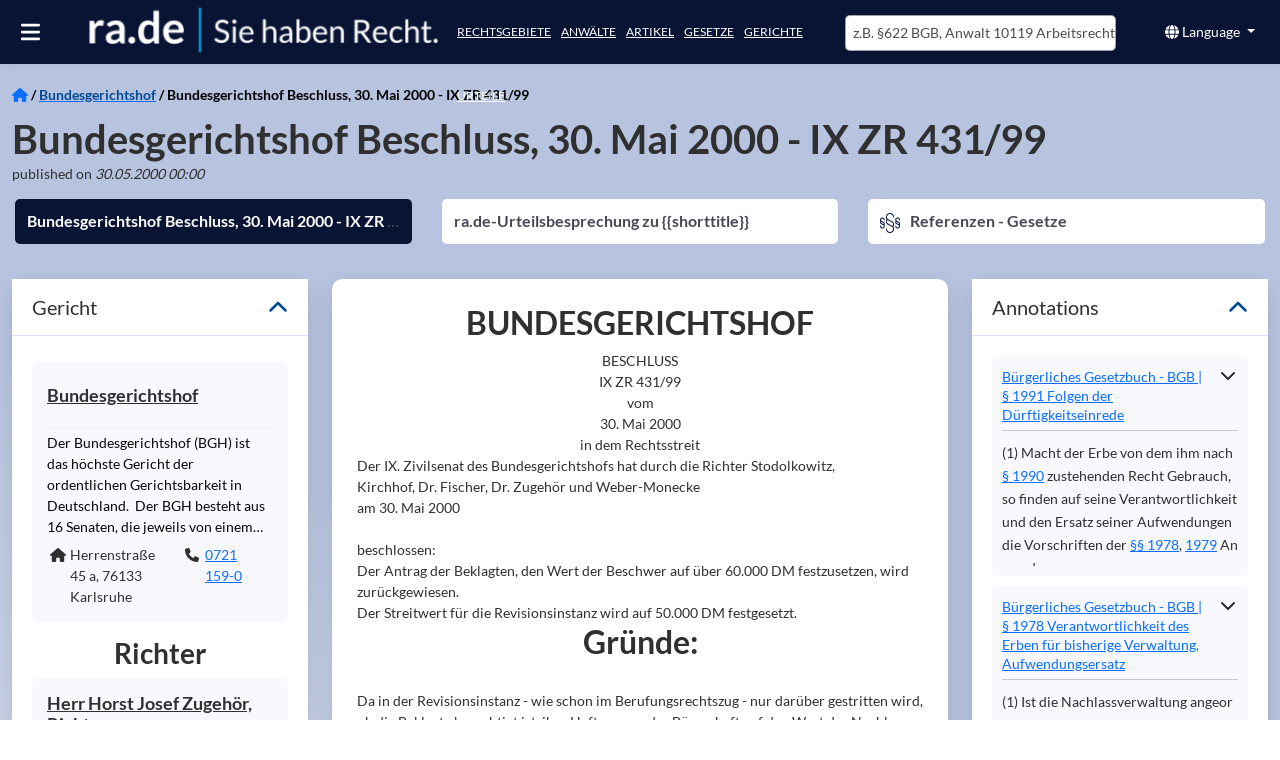

--- FILE ---
content_type: text/html; charset=utf-8
request_url: https://ra.de/urteil/bgh/beschluss-ix-zr-43199-2000-05-30
body_size: 32121
content:
<!DOCTYPE html><html lang="de" class="rade-app" data-beasties-container><head>
  <meta charset="utf-8">
  <meta http-equiv="X-UA-Compatible" content="IE=edge">
  <base href="/">
  <title>Bundesgerichtshof Beschluss, 30. Mai 2000 - IX ZR 431/99 - ra.de.</title>
  <meta name="description" content="BUNDESGERICHTSHOF BESCHLUSS IX ZR 431/99 vom 30. Mai 2000 in dem Rechtsstreit  Der IX. Zivilsenat des Bundesgerichtshofs hat durch die Richter Stodolk">
  <meta name="og:description" content="BUNDESGERICHTSHOF BESCHLUSS IX ZR 431/99 vom 30. Mai 2000 in dem Rechtsstreit  Der IX. Zivilsenat des Bundesgerichtshofs hat durch die Richter Stodolk">
  <meta name="og:title" content="Bundesgerichtshof Beschluss, 30. Mai 2000 - IX ZR 431/99 - ra.de.">
  <meta name="og:image" content="https://images.ra.de/raid-pub/pictures/logo/companyprofiles/rade/logo-transparent-bigger-strapline2.jpg">
  <style type="text/css" id="fa-auto-css">:root, :host {
  --fa-font-solid: normal 900 1em/1 "Font Awesome 6 Free";
  --fa-font-regular: normal 400 1em/1 "Font Awesome 6 Free";
  --fa-font-light: normal 300 1em/1 "Font Awesome 6 Pro";
  --fa-font-thin: normal 100 1em/1 "Font Awesome 6 Pro";
  --fa-font-duotone: normal 900 1em/1 "Font Awesome 6 Duotone";
  --fa-font-duotone-regular: normal 400 1em/1 "Font Awesome 6 Duotone";
  --fa-font-duotone-light: normal 300 1em/1 "Font Awesome 6 Duotone";
  --fa-font-duotone-thin: normal 100 1em/1 "Font Awesome 6 Duotone";
  --fa-font-brands: normal 400 1em/1 "Font Awesome 6 Brands";
  --fa-font-sharp-solid: normal 900 1em/1 "Font Awesome 6 Sharp";
  --fa-font-sharp-regular: normal 400 1em/1 "Font Awesome 6 Sharp";
  --fa-font-sharp-light: normal 300 1em/1 "Font Awesome 6 Sharp";
  --fa-font-sharp-thin: normal 100 1em/1 "Font Awesome 6 Sharp";
  --fa-font-sharp-duotone-solid: normal 900 1em/1 "Font Awesome 6 Sharp Duotone";
  --fa-font-sharp-duotone-regular: normal 400 1em/1 "Font Awesome 6 Sharp Duotone";
  --fa-font-sharp-duotone-light: normal 300 1em/1 "Font Awesome 6 Sharp Duotone";
  --fa-font-sharp-duotone-thin: normal 100 1em/1 "Font Awesome 6 Sharp Duotone";
}

svg:not(:root).svg-inline--fa, svg:not(:host).svg-inline--fa {
  overflow: visible;
  box-sizing: content-box;
}

.svg-inline--fa {
  display: var(--fa-display, inline-block);
  height: 1em;
  overflow: visible;
  vertical-align: -0.125em;
}
.svg-inline--fa.fa-2xs {
  vertical-align: 0.1em;
}
.svg-inline--fa.fa-xs {
  vertical-align: 0em;
}
.svg-inline--fa.fa-sm {
  vertical-align: -0.0714285705em;
}
.svg-inline--fa.fa-lg {
  vertical-align: -0.2em;
}
.svg-inline--fa.fa-xl {
  vertical-align: -0.25em;
}
.svg-inline--fa.fa-2xl {
  vertical-align: -0.3125em;
}
.svg-inline--fa.fa-pull-left {
  margin-right: var(--fa-pull-margin, 0.3em);
  width: auto;
}
.svg-inline--fa.fa-pull-right {
  margin-left: var(--fa-pull-margin, 0.3em);
  width: auto;
}
.svg-inline--fa.fa-li {
  width: var(--fa-li-width, 2em);
  top: 0.25em;
}
.svg-inline--fa.fa-fw {
  width: var(--fa-fw-width, 1.25em);
}

.fa-layers svg.svg-inline--fa {
  bottom: 0;
  left: 0;
  margin: auto;
  position: absolute;
  right: 0;
  top: 0;
}

.fa-layers-counter, .fa-layers-text {
  display: inline-block;
  position: absolute;
  text-align: center;
}

.fa-layers {
  display: inline-block;
  height: 1em;
  position: relative;
  text-align: center;
  vertical-align: -0.125em;
  width: 1em;
}
.fa-layers svg.svg-inline--fa {
  transform-origin: center center;
}

.fa-layers-text {
  left: 50%;
  top: 50%;
  transform: translate(-50%, -50%);
  transform-origin: center center;
}

.fa-layers-counter {
  background-color: var(--fa-counter-background-color, #ff253a);
  border-radius: var(--fa-counter-border-radius, 1em);
  box-sizing: border-box;
  color: var(--fa-inverse, #fff);
  line-height: var(--fa-counter-line-height, 1);
  max-width: var(--fa-counter-max-width, 5em);
  min-width: var(--fa-counter-min-width, 1.5em);
  overflow: hidden;
  padding: var(--fa-counter-padding, 0.25em 0.5em);
  right: var(--fa-right, 0);
  text-overflow: ellipsis;
  top: var(--fa-top, 0);
  transform: scale(var(--fa-counter-scale, 0.25));
  transform-origin: top right;
}

.fa-layers-bottom-right {
  bottom: var(--fa-bottom, 0);
  right: var(--fa-right, 0);
  top: auto;
  transform: scale(var(--fa-layers-scale, 0.25));
  transform-origin: bottom right;
}

.fa-layers-bottom-left {
  bottom: var(--fa-bottom, 0);
  left: var(--fa-left, 0);
  right: auto;
  top: auto;
  transform: scale(var(--fa-layers-scale, 0.25));
  transform-origin: bottom left;
}

.fa-layers-top-right {
  top: var(--fa-top, 0);
  right: var(--fa-right, 0);
  transform: scale(var(--fa-layers-scale, 0.25));
  transform-origin: top right;
}

.fa-layers-top-left {
  left: var(--fa-left, 0);
  right: auto;
  top: var(--fa-top, 0);
  transform: scale(var(--fa-layers-scale, 0.25));
  transform-origin: top left;
}

.fa-1x {
  font-size: 1em;
}

.fa-2x {
  font-size: 2em;
}

.fa-3x {
  font-size: 3em;
}

.fa-4x {
  font-size: 4em;
}

.fa-5x {
  font-size: 5em;
}

.fa-6x {
  font-size: 6em;
}

.fa-7x {
  font-size: 7em;
}

.fa-8x {
  font-size: 8em;
}

.fa-9x {
  font-size: 9em;
}

.fa-10x {
  font-size: 10em;
}

.fa-2xs {
  font-size: 0.625em;
  line-height: 0.1em;
  vertical-align: 0.225em;
}

.fa-xs {
  font-size: 0.75em;
  line-height: 0.0833333337em;
  vertical-align: 0.125em;
}

.fa-sm {
  font-size: 0.875em;
  line-height: 0.0714285718em;
  vertical-align: 0.0535714295em;
}

.fa-lg {
  font-size: 1.25em;
  line-height: 0.05em;
  vertical-align: -0.075em;
}

.fa-xl {
  font-size: 1.5em;
  line-height: 0.0416666682em;
  vertical-align: -0.125em;
}

.fa-2xl {
  font-size: 2em;
  line-height: 0.03125em;
  vertical-align: -0.1875em;
}

.fa-fw {
  text-align: center;
  width: 1.25em;
}

.fa-ul {
  list-style-type: none;
  margin-left: var(--fa-li-margin, 2.5em);
  padding-left: 0;
}
.fa-ul > li {
  position: relative;
}

.fa-li {
  left: calc(-1 * var(--fa-li-width, 2em));
  position: absolute;
  text-align: center;
  width: var(--fa-li-width, 2em);
  line-height: inherit;
}

.fa-border {
  border-color: var(--fa-border-color, #eee);
  border-radius: var(--fa-border-radius, 0.1em);
  border-style: var(--fa-border-style, solid);
  border-width: var(--fa-border-width, 0.08em);
  padding: var(--fa-border-padding, 0.2em 0.25em 0.15em);
}

.fa-pull-left {
  float: left;
  margin-right: var(--fa-pull-margin, 0.3em);
}

.fa-pull-right {
  float: right;
  margin-left: var(--fa-pull-margin, 0.3em);
}

.fa-beat {
  animation-name: fa-beat;
  animation-delay: var(--fa-animation-delay, 0s);
  animation-direction: var(--fa-animation-direction, normal);
  animation-duration: var(--fa-animation-duration, 1s);
  animation-iteration-count: var(--fa-animation-iteration-count, infinite);
  animation-timing-function: var(--fa-animation-timing, ease-in-out);
}

.fa-bounce {
  animation-name: fa-bounce;
  animation-delay: var(--fa-animation-delay, 0s);
  animation-direction: var(--fa-animation-direction, normal);
  animation-duration: var(--fa-animation-duration, 1s);
  animation-iteration-count: var(--fa-animation-iteration-count, infinite);
  animation-timing-function: var(--fa-animation-timing, cubic-bezier(0.28, 0.84, 0.42, 1));
}

.fa-fade {
  animation-name: fa-fade;
  animation-delay: var(--fa-animation-delay, 0s);
  animation-direction: var(--fa-animation-direction, normal);
  animation-duration: var(--fa-animation-duration, 1s);
  animation-iteration-count: var(--fa-animation-iteration-count, infinite);
  animation-timing-function: var(--fa-animation-timing, cubic-bezier(0.4, 0, 0.6, 1));
}

.fa-beat-fade {
  animation-name: fa-beat-fade;
  animation-delay: var(--fa-animation-delay, 0s);
  animation-direction: var(--fa-animation-direction, normal);
  animation-duration: var(--fa-animation-duration, 1s);
  animation-iteration-count: var(--fa-animation-iteration-count, infinite);
  animation-timing-function: var(--fa-animation-timing, cubic-bezier(0.4, 0, 0.6, 1));
}

.fa-flip {
  animation-name: fa-flip;
  animation-delay: var(--fa-animation-delay, 0s);
  animation-direction: var(--fa-animation-direction, normal);
  animation-duration: var(--fa-animation-duration, 1s);
  animation-iteration-count: var(--fa-animation-iteration-count, infinite);
  animation-timing-function: var(--fa-animation-timing, ease-in-out);
}

.fa-shake {
  animation-name: fa-shake;
  animation-delay: var(--fa-animation-delay, 0s);
  animation-direction: var(--fa-animation-direction, normal);
  animation-duration: var(--fa-animation-duration, 1s);
  animation-iteration-count: var(--fa-animation-iteration-count, infinite);
  animation-timing-function: var(--fa-animation-timing, linear);
}

.fa-spin {
  animation-name: fa-spin;
  animation-delay: var(--fa-animation-delay, 0s);
  animation-direction: var(--fa-animation-direction, normal);
  animation-duration: var(--fa-animation-duration, 2s);
  animation-iteration-count: var(--fa-animation-iteration-count, infinite);
  animation-timing-function: var(--fa-animation-timing, linear);
}

.fa-spin-reverse {
  --fa-animation-direction: reverse;
}

.fa-pulse,
.fa-spin-pulse {
  animation-name: fa-spin;
  animation-direction: var(--fa-animation-direction, normal);
  animation-duration: var(--fa-animation-duration, 1s);
  animation-iteration-count: var(--fa-animation-iteration-count, infinite);
  animation-timing-function: var(--fa-animation-timing, steps(8));
}

@media (prefers-reduced-motion: reduce) {
  .fa-beat,
.fa-bounce,
.fa-fade,
.fa-beat-fade,
.fa-flip,
.fa-pulse,
.fa-shake,
.fa-spin,
.fa-spin-pulse {
    animation-delay: -1ms;
    animation-duration: 1ms;
    animation-iteration-count: 1;
    transition-delay: 0s;
    transition-duration: 0s;
  }
}
@keyframes fa-beat {
  0%, 90% {
    transform: scale(1);
  }
  45% {
    transform: scale(var(--fa-beat-scale, 1.25));
  }
}
@keyframes fa-bounce {
  0% {
    transform: scale(1, 1) translateY(0);
  }
  10% {
    transform: scale(var(--fa-bounce-start-scale-x, 1.1), var(--fa-bounce-start-scale-y, 0.9)) translateY(0);
  }
  30% {
    transform: scale(var(--fa-bounce-jump-scale-x, 0.9), var(--fa-bounce-jump-scale-y, 1.1)) translateY(var(--fa-bounce-height, -0.5em));
  }
  50% {
    transform: scale(var(--fa-bounce-land-scale-x, 1.05), var(--fa-bounce-land-scale-y, 0.95)) translateY(0);
  }
  57% {
    transform: scale(1, 1) translateY(var(--fa-bounce-rebound, -0.125em));
  }
  64% {
    transform: scale(1, 1) translateY(0);
  }
  100% {
    transform: scale(1, 1) translateY(0);
  }
}
@keyframes fa-fade {
  50% {
    opacity: var(--fa-fade-opacity, 0.4);
  }
}
@keyframes fa-beat-fade {
  0%, 100% {
    opacity: var(--fa-beat-fade-opacity, 0.4);
    transform: scale(1);
  }
  50% {
    opacity: 1;
    transform: scale(var(--fa-beat-fade-scale, 1.125));
  }
}
@keyframes fa-flip {
  50% {
    transform: rotate3d(var(--fa-flip-x, 0), var(--fa-flip-y, 1), var(--fa-flip-z, 0), var(--fa-flip-angle, -180deg));
  }
}
@keyframes fa-shake {
  0% {
    transform: rotate(-15deg);
  }
  4% {
    transform: rotate(15deg);
  }
  8%, 24% {
    transform: rotate(-18deg);
  }
  12%, 28% {
    transform: rotate(18deg);
  }
  16% {
    transform: rotate(-22deg);
  }
  20% {
    transform: rotate(22deg);
  }
  32% {
    transform: rotate(-12deg);
  }
  36% {
    transform: rotate(12deg);
  }
  40%, 100% {
    transform: rotate(0deg);
  }
}
@keyframes fa-spin {
  0% {
    transform: rotate(0deg);
  }
  100% {
    transform: rotate(360deg);
  }
}
.fa-rotate-90 {
  transform: rotate(90deg);
}

.fa-rotate-180 {
  transform: rotate(180deg);
}

.fa-rotate-270 {
  transform: rotate(270deg);
}

.fa-flip-horizontal {
  transform: scale(-1, 1);
}

.fa-flip-vertical {
  transform: scale(1, -1);
}

.fa-flip-both,
.fa-flip-horizontal.fa-flip-vertical {
  transform: scale(-1, -1);
}

.fa-rotate-by {
  transform: rotate(var(--fa-rotate-angle, 0));
}

.fa-stack {
  display: inline-block;
  vertical-align: middle;
  height: 2em;
  position: relative;
  width: 2.5em;
}

.fa-stack-1x,
.fa-stack-2x {
  bottom: 0;
  left: 0;
  margin: auto;
  position: absolute;
  right: 0;
  top: 0;
  z-index: var(--fa-stack-z-index, auto);
}

.svg-inline--fa.fa-stack-1x {
  height: 1em;
  width: 1.25em;
}
.svg-inline--fa.fa-stack-2x {
  height: 2em;
  width: 2.5em;
}

.fa-inverse {
  color: var(--fa-inverse, #fff);
}

.sr-only,
.fa-sr-only {
  position: absolute;
  width: 1px;
  height: 1px;
  padding: 0;
  margin: -1px;
  overflow: hidden;
  clip: rect(0, 0, 0, 0);
  white-space: nowrap;
  border-width: 0;
}

.sr-only-focusable:not(:focus),
.fa-sr-only-focusable:not(:focus) {
  position: absolute;
  width: 1px;
  height: 1px;
  padding: 0;
  margin: -1px;
  overflow: hidden;
  clip: rect(0, 0, 0, 0);
  white-space: nowrap;
  border-width: 0;
}

.svg-inline--fa .fa-primary {
  fill: var(--fa-primary-color, currentColor);
  opacity: var(--fa-primary-opacity, 1);
}

.svg-inline--fa .fa-secondary {
  fill: var(--fa-secondary-color, currentColor);
  opacity: var(--fa-secondary-opacity, 0.4);
}

.svg-inline--fa.fa-swap-opacity .fa-primary {
  opacity: var(--fa-secondary-opacity, 0.4);
}

.svg-inline--fa.fa-swap-opacity .fa-secondary {
  opacity: var(--fa-primary-opacity, 1);
}

.svg-inline--fa mask .fa-primary,
.svg-inline--fa mask .fa-secondary {
  fill: black;
}</style><link rel="preconnect" href="https://cloud-dev-ts.ra.de" crossorigin>
  <link rel="preconnect" href="https://linccms-ts.ra.de" crossorigin>
  <link rel="preconnect" href="https://images.ra.de">
  <link rel="preconnect" href="https://images-dev.ra.de">
  <link rel="preload" href="./assets/imgs/logo.webp" as="image">
  <link rel="preload" fetchpriority="high" href="./assets/imgs/homepage_mobile.webp" as="image">
  <link rel="preload" href="./assets/fonts/lato-latin-400-normal.woff2" as="font" type="font/woff2" crossorigin="anonymous">
  <link rel="preload" href="./assets/fonts/lato-latin-700-normal.woff2" as="font" type="font/woff2" crossorigin="anonymous">
  <meta name="google-site-verification" content="mee2Bo9j-OZd5RK9z_3MyeBycucKhGD8h5RXst3umm8">
  <meta name="viewport" content="width=device-width, initial-scale=1">
  <link id="favicon" rel="icon" type="image/x-icon" href="favicon.ico">
<style>@font-face{font-family:Lato;font-style:normal;font-display:swap;font-weight:400;src:url(/assets/fonts/lato-latin-400-normal.woff2) format("woff2"),url(/assets/fonts/lato-latin-400-normal.woff) format("woff");unicode-range:U+0000-00FF,U+0131,U+0152-0153,U+02BB-02BC,U+02C6,U+02DA,U+02DC,U+2000-206F,U+2074,U+20AC,U+2122,U+2191,U+2193,U+2212,U+2215,U+FEFF,U+FFFD}@font-face{font-family:Lato;font-style:normal;font-display:swap;font-weight:700;src:url(/assets/fonts/lato-latin-700-normal.woff2) format("woff2"),url(/assets/fonts/lato-latin-700-normal.woff) format("woff");unicode-range:U+0000-00FF,U+0131,U+0152-0153,U+02BB-02BC,U+02C6,U+02DA,U+02DC,U+2000-206F,U+2074,U+20AC,U+2122,U+2191,U+2193,U+2212,U+2215,U+FEFF,U+FFFD}@font-face{font-family:Lato;font-style:normal;font-display:swap;font-weight:300;src:url(/assets/fonts/lato-latin-300-normal.woff2) format("woff2"),url(/assets/fonts/lato-latin-300-normal.woff) format("woff");unicode-range:U+0000-00FF,U+0131,U+0152-0153,U+02BB-02BC,U+02C6,U+02DA,U+02DC,U+2000-206F,U+2074,U+20AC,U+2122,U+2191,U+2193,U+2212,U+2215,U+FEFF,U+FFFD}h1{font-family:Lato,sans-serif;font-size:35px;margin-top:0;margin-bottom:20px;font-stretch:condensed;font-weight:300;color:#000}h2{font-family:Lato,sans-serif;font-size:25px;font-stretch:condensed;font-weight:700;color:#000}h3{font-size:18px}h4{font-size:16px;text-transform:uppercase}h4{margin-top:10px;margin-bottom:10px}a{color:#004a99;outline:none;text-decoration:none;cursor:pointer}a:hover{color:#474756;text-decoration:none}p{line-height:1.7em}p a{display:inline-block}:root{--bs-blue:#0d6efd;--bs-indigo:#6610f2;--bs-purple:#6f42c1;--bs-pink:#d63384;--bs-red:#dc3545;--bs-orange:#fd7e14;--bs-yellow:#ffc107;--bs-green:#198754;--bs-teal:#20c997;--bs-cyan:#0dcaf0;--bs-black:#000;--bs-white:#fff;--bs-gray:#6c757d;--bs-gray-dark:#343a40;--bs-gray-100:#f8f9fa;--bs-gray-200:#e9ecef;--bs-gray-300:#dee2e6;--bs-gray-400:#ced4da;--bs-gray-500:#adb5bd;--bs-gray-600:#6c757d;--bs-gray-700:#495057;--bs-gray-800:#343a40;--bs-gray-900:#212529;--bs-primary:#0d6efd;--bs-secondary:#6c757d;--bs-success:#198754;--bs-info:#0dcaf0;--bs-warning:#ffc107;--bs-danger:#dc3545;--bs-light:#f8f9fa;--bs-dark:#212529;--bs-primary-rgb:13,110,253;--bs-secondary-rgb:108,117,125;--bs-success-rgb:25,135,84;--bs-info-rgb:13,202,240;--bs-warning-rgb:255,193,7;--bs-danger-rgb:220,53,69;--bs-light-rgb:248,249,250;--bs-dark-rgb:33,37,41;--bs-primary-text-emphasis:#052c65;--bs-secondary-text-emphasis:#2b2f32;--bs-success-text-emphasis:#0a3622;--bs-info-text-emphasis:#055160;--bs-warning-text-emphasis:#664d03;--bs-danger-text-emphasis:#58151c;--bs-light-text-emphasis:#495057;--bs-dark-text-emphasis:#495057;--bs-primary-bg-subtle:#cfe2ff;--bs-secondary-bg-subtle:#e2e3e5;--bs-success-bg-subtle:#d1e7dd;--bs-info-bg-subtle:#cff4fc;--bs-warning-bg-subtle:#fff3cd;--bs-danger-bg-subtle:#f8d7da;--bs-light-bg-subtle:#fcfcfd;--bs-dark-bg-subtle:#ced4da;--bs-primary-border-subtle:#9ec5fe;--bs-secondary-border-subtle:#c4c8cb;--bs-success-border-subtle:#a3cfbb;--bs-info-border-subtle:#9eeaf9;--bs-warning-border-subtle:#ffe69c;--bs-danger-border-subtle:#f1aeb5;--bs-light-border-subtle:#e9ecef;--bs-dark-border-subtle:#adb5bd;--bs-white-rgb:255,255,255;--bs-black-rgb:0,0,0;--bs-font-sans-serif:system-ui,-apple-system,"Segoe UI",Roboto,"Helvetica Neue","Noto Sans","Liberation Sans",Arial,sans-serif,"Apple Color Emoji","Segoe UI Emoji","Segoe UI Symbol","Noto Color Emoji";--bs-font-monospace:SFMono-Regular,Menlo,Monaco,Consolas,"Liberation Mono","Courier New",monospace;--bs-gradient:linear-gradient(180deg, rgba(255, 255, 255, .15), rgba(255, 255, 255, 0));--bs-body-font-family:var(--bs-font-sans-serif);--bs-body-font-size:1rem;--bs-body-font-weight:400;--bs-body-line-height:1.5;--bs-body-color:#212529;--bs-body-color-rgb:33,37,41;--bs-body-bg:#fff;--bs-body-bg-rgb:255,255,255;--bs-emphasis-color:#000;--bs-emphasis-color-rgb:0,0,0;--bs-secondary-color:rgba(33, 37, 41, .75);--bs-secondary-color-rgb:33,37,41;--bs-secondary-bg:#e9ecef;--bs-secondary-bg-rgb:233,236,239;--bs-tertiary-color:rgba(33, 37, 41, .5);--bs-tertiary-color-rgb:33,37,41;--bs-tertiary-bg:#f8f9fa;--bs-tertiary-bg-rgb:248,249,250;--bs-heading-color:inherit;--bs-link-color:#0d6efd;--bs-link-color-rgb:13,110,253;--bs-link-decoration:underline;--bs-link-hover-color:#0a58ca;--bs-link-hover-color-rgb:10,88,202;--bs-code-color:#d63384;--bs-highlight-color:#212529;--bs-highlight-bg:#fff3cd;--bs-border-width:1px;--bs-border-style:solid;--bs-border-color:#dee2e6;--bs-border-color-translucent:rgba(0, 0, 0, .175);--bs-border-radius:.375rem;--bs-border-radius-sm:.25rem;--bs-border-radius-lg:.5rem;--bs-border-radius-xl:1rem;--bs-border-radius-xxl:2rem;--bs-border-radius-2xl:var(--bs-border-radius-xxl);--bs-border-radius-pill:50rem;--bs-box-shadow:0 .5rem 1rem rgba(0, 0, 0, .15);--bs-box-shadow-sm:0 .125rem .25rem rgba(0, 0, 0, .075);--bs-box-shadow-lg:0 1rem 3rem rgba(0, 0, 0, .175);--bs-box-shadow-inset:inset 0 1px 2px rgba(0, 0, 0, .075);--bs-focus-ring-width:.25rem;--bs-focus-ring-opacity:.25;--bs-focus-ring-color:rgba(13, 110, 253, .25);--bs-form-valid-color:#198754;--bs-form-valid-border-color:#198754;--bs-form-invalid-color:#dc3545;--bs-form-invalid-border-color:#dc3545}*,:after,:before{box-sizing:border-box}@media (prefers-reduced-motion:no-preference){:root{scroll-behavior:smooth}}body{margin:0;font-family:var(--bs-body-font-family);font-size:var(--bs-body-font-size);font-weight:var(--bs-body-font-weight);line-height:var(--bs-body-line-height);color:var(--bs-body-color);text-align:var(--bs-body-text-align);background-color:var(--bs-body-bg);-webkit-text-size-adjust:100%;-webkit-tap-highlight-color:transparent}hr{margin:1rem 0;color:inherit;border:0;border-top:var(--bs-border-width) solid;opacity:.25}h1,h2,h3,h4{margin-top:0;margin-bottom:.5rem;font-weight:500;line-height:1.2;color:var(--bs-heading-color)}h1{font-size:calc(1.375rem + 1.5vw)}@media (min-width:1200px){h1{font-size:2.5rem}}h2{font-size:calc(1.325rem + .9vw)}@media (min-width:1200px){h2{font-size:2rem}}h3{font-size:calc(1.3rem + .6vw)}@media (min-width:1200px){h3{font-size:1.75rem}}h4{font-size:calc(1.275rem + .3vw)}@media (min-width:1200px){h4{font-size:1.5rem}}p{margin-top:0;margin-bottom:1rem}ul{padding-left:2rem}ul{margin-top:0;margin-bottom:1rem}a{color:rgba(var(--bs-link-color-rgb),var(--bs-link-opacity,1));text-decoration:underline}a:hover{--bs-link-color-rgb:var(--bs-link-hover-color-rgb)}a:not([href]):not([class]),a:not([href]):not([class]):hover{color:inherit;text-decoration:none}img,svg{vertical-align:middle}button{border-radius:0}button:focus:not(:focus-visible){outline:0}button,input{margin:0;font-family:inherit;font-size:inherit;line-height:inherit}button{text-transform:none}[role=button]{cursor:pointer}[type=button],button{-webkit-appearance:button}[type=button]:not(:disabled),button:not(:disabled){cursor:pointer}.container-fluid{--bs-gutter-x:1.5rem;--bs-gutter-y:0;width:100%;padding-right:calc(var(--bs-gutter-x) * .5);padding-left:calc(var(--bs-gutter-x) * .5);margin-right:auto;margin-left:auto}:root{--bs-breakpoint-xs:0;--bs-breakpoint-sm:576px;--bs-breakpoint-md:768px;--bs-breakpoint-lg:992px;--bs-breakpoint-xl:1200px;--bs-breakpoint-xxl:1400px}.row{--bs-gutter-x:1.5rem;--bs-gutter-y:0;display:flex;flex-wrap:wrap;margin-top:calc(-1 * var(--bs-gutter-y));margin-right:calc(-.5 * var(--bs-gutter-x));margin-left:calc(-.5 * var(--bs-gutter-x))}.row>*{flex-shrink:0;width:100%;max-width:100%;padding-right:calc(var(--bs-gutter-x) * .5);padding-left:calc(var(--bs-gutter-x) * .5);margin-top:var(--bs-gutter-y)}.col{flex:1 0 0}.col-6{flex:0 0 auto;width:50%}.col-12{flex:0 0 auto;width:100%}@media (min-width:768px){.col-md-3{flex:0 0 auto;width:25%}.col-md-4{flex:0 0 auto;width:33.33333333%}.col-md-6{flex:0 0 auto;width:50%}.col-md-8{flex:0 0 auto;width:66.66666667%}.col-md-12{flex:0 0 auto;width:100%}}@media (min-width:992px){.col-lg-4{flex:0 0 auto;width:33.33333333%}.col-lg-12{flex:0 0 auto;width:100%}}.btn{--bs-btn-padding-x:.75rem;--bs-btn-padding-y:.375rem;--bs-btn-font-family: ;--bs-btn-font-size:1rem;--bs-btn-font-weight:400;--bs-btn-line-height:1.5;--bs-btn-color:var(--bs-body-color);--bs-btn-bg:transparent;--bs-btn-border-width:var(--bs-border-width);--bs-btn-border-color:transparent;--bs-btn-border-radius:var(--bs-border-radius);--bs-btn-hover-border-color:transparent;--bs-btn-box-shadow:inset 0 1px 0 rgba(255, 255, 255, .15),0 1px 1px rgba(0, 0, 0, .075);--bs-btn-disabled-opacity:.65;--bs-btn-focus-box-shadow:0 0 0 .25rem rgba(var(--bs-btn-focus-shadow-rgb), .5);display:inline-block;padding:var(--bs-btn-padding-y) var(--bs-btn-padding-x);font-family:var(--bs-btn-font-family);font-size:var(--bs-btn-font-size);font-weight:var(--bs-btn-font-weight);line-height:var(--bs-btn-line-height);color:var(--bs-btn-color);text-align:center;text-decoration:none;vertical-align:middle;cursor:pointer;-webkit-user-select:none;-moz-user-select:none;user-select:none;border:var(--bs-btn-border-width) solid var(--bs-btn-border-color);border-radius:var(--bs-btn-border-radius);background-color:var(--bs-btn-bg);transition:color .15s ease-in-out,background-color .15s ease-in-out,border-color .15s ease-in-out,box-shadow .15s ease-in-out}@media (prefers-reduced-motion:reduce){.btn{transition:none}}.btn:hover{color:var(--bs-btn-hover-color);background-color:var(--bs-btn-hover-bg);border-color:var(--bs-btn-hover-border-color)}.btn:focus-visible{color:var(--bs-btn-hover-color);background-color:var(--bs-btn-hover-bg);border-color:var(--bs-btn-hover-border-color);outline:0;box-shadow:var(--bs-btn-focus-box-shadow)}.btn:first-child:active{color:var(--bs-btn-active-color);background-color:var(--bs-btn-active-bg);border-color:var(--bs-btn-active-border-color)}.btn:first-child:active:focus-visible{box-shadow:var(--bs-btn-focus-box-shadow)}.btn:disabled{color:var(--bs-btn-disabled-color);pointer-events:none;background-color:var(--bs-btn-disabled-bg);border-color:var(--bs-btn-disabled-border-color);opacity:var(--bs-btn-disabled-opacity)}.btn-primary{--bs-btn-color:#fff;--bs-btn-bg:#0d6efd;--bs-btn-border-color:#0d6efd;--bs-btn-hover-color:#fff;--bs-btn-hover-bg:#0b5ed7;--bs-btn-hover-border-color:#0a58ca;--bs-btn-focus-shadow-rgb:49,132,253;--bs-btn-active-color:#fff;--bs-btn-active-bg:#0a58ca;--bs-btn-active-border-color:#0a53be;--bs-btn-active-shadow:inset 0 3px 5px rgba(0, 0, 0, .125);--bs-btn-disabled-color:#fff;--bs-btn-disabled-bg:#0d6efd;--bs-btn-disabled-border-color:#0d6efd}.btn-sm{--bs-btn-padding-y:.25rem;--bs-btn-padding-x:.5rem;--bs-btn-font-size:.875rem;--bs-btn-border-radius:var(--bs-border-radius-sm)}.collapse:not(.show){display:none}.dropdown{position:relative}.dropdown-toggle{white-space:nowrap}.dropdown-toggle:after{display:inline-block;margin-left:.255em;vertical-align:.255em;content:"";border-top:.3em solid;border-right:.3em solid transparent;border-bottom:0;border-left:.3em solid transparent}.dropdown-toggle:empty:after{margin-left:0}.dropdown-menu{--bs-dropdown-zindex:1000;--bs-dropdown-min-width:10rem;--bs-dropdown-padding-x:0;--bs-dropdown-padding-y:.5rem;--bs-dropdown-spacer:.125rem;--bs-dropdown-font-size:1rem;--bs-dropdown-color:var(--bs-body-color);--bs-dropdown-bg:var(--bs-body-bg);--bs-dropdown-border-color:var(--bs-border-color-translucent);--bs-dropdown-border-radius:var(--bs-border-radius);--bs-dropdown-border-width:var(--bs-border-width);--bs-dropdown-inner-border-radius:calc(var(--bs-border-radius) - var(--bs-border-width));--bs-dropdown-divider-bg:var(--bs-border-color-translucent);--bs-dropdown-divider-margin-y:.5rem;--bs-dropdown-box-shadow:var(--bs-box-shadow);--bs-dropdown-link-color:var(--bs-body-color);--bs-dropdown-link-hover-color:var(--bs-body-color);--bs-dropdown-link-hover-bg:var(--bs-tertiary-bg);--bs-dropdown-link-active-color:#fff;--bs-dropdown-link-active-bg:#0d6efd;--bs-dropdown-link-disabled-color:var(--bs-tertiary-color);--bs-dropdown-item-padding-x:1rem;--bs-dropdown-item-padding-y:.25rem;--bs-dropdown-header-color:#6c757d;--bs-dropdown-header-padding-x:1rem;--bs-dropdown-header-padding-y:.5rem;position:absolute;z-index:var(--bs-dropdown-zindex);display:none;min-width:var(--bs-dropdown-min-width);padding:var(--bs-dropdown-padding-y) var(--bs-dropdown-padding-x);margin:0;font-size:var(--bs-dropdown-font-size);color:var(--bs-dropdown-color);text-align:left;list-style:none;background-color:var(--bs-dropdown-bg);background-clip:padding-box;border:var(--bs-dropdown-border-width) solid var(--bs-dropdown-border-color);border-radius:var(--bs-dropdown-border-radius)}.dropdown-item{display:block;width:100%;padding:var(--bs-dropdown-item-padding-y) var(--bs-dropdown-item-padding-x);clear:both;font-weight:400;color:var(--bs-dropdown-link-color);text-align:inherit;text-decoration:none;white-space:nowrap;background-color:transparent;border:0;border-radius:var(--bs-dropdown-item-border-radius,0)}.dropdown-item:focus,.dropdown-item:hover{color:var(--bs-dropdown-link-hover-color);background-color:var(--bs-dropdown-link-hover-bg)}.dropdown-item:active{color:var(--bs-dropdown-link-active-color);text-decoration:none;background-color:var(--bs-dropdown-link-active-bg)}.dropdown-item:disabled{color:var(--bs-dropdown-link-disabled-color);pointer-events:none;background-color:transparent}.nav{--bs-nav-link-padding-x:1rem;--bs-nav-link-padding-y:.5rem;--bs-nav-link-font-weight: ;--bs-nav-link-color:var(--bs-link-color);--bs-nav-link-hover-color:var(--bs-link-hover-color);--bs-nav-link-disabled-color:var(--bs-secondary-color);display:flex;flex-wrap:wrap;padding-left:0;margin-bottom:0;list-style:none}.nav-tabs{--bs-nav-tabs-border-width:var(--bs-border-width);--bs-nav-tabs-border-color:var(--bs-border-color);--bs-nav-tabs-border-radius:var(--bs-border-radius);--bs-nav-tabs-link-hover-border-color:var(--bs-secondary-bg) var(--bs-secondary-bg) var(--bs-border-color);--bs-nav-tabs-link-active-color:var(--bs-emphasis-color);--bs-nav-tabs-link-active-bg:var(--bs-body-bg);--bs-nav-tabs-link-active-border-color:var(--bs-border-color) var(--bs-border-color) var(--bs-body-bg);border-bottom:var(--bs-nav-tabs-border-width) solid var(--bs-nav-tabs-border-color)}.navbar{--bs-navbar-padding-x:0;--bs-navbar-padding-y:.5rem;--bs-navbar-color:rgba(var(--bs-emphasis-color-rgb), .65);--bs-navbar-hover-color:rgba(var(--bs-emphasis-color-rgb), .8);--bs-navbar-disabled-color:rgba(var(--bs-emphasis-color-rgb), .3);--bs-navbar-active-color:rgba(var(--bs-emphasis-color-rgb), 1);--bs-navbar-brand-padding-y:.3125rem;--bs-navbar-brand-margin-end:1rem;--bs-navbar-brand-font-size:1.25rem;--bs-navbar-brand-color:rgba(var(--bs-emphasis-color-rgb), 1);--bs-navbar-brand-hover-color:rgba(var(--bs-emphasis-color-rgb), 1);--bs-navbar-nav-link-padding-x:.5rem;--bs-navbar-toggler-padding-y:.25rem;--bs-navbar-toggler-padding-x:.75rem;--bs-navbar-toggler-font-size:1.25rem;--bs-navbar-toggler-icon-bg:url("data:image/svg+xml,%3csvg xmlns='http://www.w3.org/2000/svg' viewBox='0 0 30 30'%3e%3cpath stroke='rgba%2833, 37, 41, 0.75%29' stroke-linecap='round' stroke-miterlimit='10' stroke-width='2' d='M4 7h22M4 15h22M4 23h22'/%3e%3c/svg%3e");--bs-navbar-toggler-border-color:rgba(var(--bs-emphasis-color-rgb), .15);--bs-navbar-toggler-border-radius:var(--bs-border-radius);--bs-navbar-toggler-focus-width:.25rem;--bs-navbar-toggler-transition:box-shadow .15s ease-in-out;position:relative;display:flex;flex-wrap:wrap;align-items:center;justify-content:space-between;padding:var(--bs-navbar-padding-y) var(--bs-navbar-padding-x)}.navbar>.container-fluid{display:flex;flex-wrap:inherit;align-items:center;justify-content:space-between}.navbar-brand{padding-top:var(--bs-navbar-brand-padding-y);padding-bottom:var(--bs-navbar-brand-padding-y);margin-right:var(--bs-navbar-brand-margin-end);font-size:var(--bs-navbar-brand-font-size);color:var(--bs-navbar-brand-color);text-decoration:none;white-space:nowrap}.navbar-brand:focus,.navbar-brand:hover{color:var(--bs-navbar-brand-hover-color)}.navbar-nav{--bs-nav-link-padding-x:0;--bs-nav-link-padding-y:.5rem;--bs-nav-link-font-weight: ;--bs-nav-link-color:var(--bs-navbar-color);--bs-nav-link-hover-color:var(--bs-navbar-hover-color);--bs-nav-link-disabled-color:var(--bs-navbar-disabled-color);display:flex;flex-direction:column;padding-left:0;margin-bottom:0;list-style:none}.navbar-nav .dropdown-menu{position:static}.navbar-collapse{flex-grow:1;flex-basis:100%;align-items:center}@media (min-width:576px){.navbar-expand-sm{flex-wrap:nowrap;justify-content:flex-start}.navbar-expand-sm .navbar-nav{flex-direction:row}.navbar-expand-sm .navbar-nav .dropdown-menu{position:absolute}.navbar-expand-sm .navbar-collapse{display:flex!important;flex-basis:auto}}:root{--bs-btn-close-filter: }:root{--bs-carousel-indicator-active-bg:#fff;--bs-carousel-caption-color:#fff;--bs-carousel-control-icon-filter: }.clearfix:after{display:block;clear:both;content:""}.float-end{float:right!important}.d-inline{display:inline!important}.d-flex{display:flex!important}.flex-row-reverse{flex-direction:row-reverse!important}.align-items-stretch{align-items:stretch!important}.order-1{order:1!important}.order-2{order:2!important}.order-3{order:3!important}.text-center{text-align:center!important}@media (min-width:768px){.order-md-1{order:1!important}.order-md-2{order:2!important}.order-md-3{order:3!important}}.classic{font-family:Lato,sans-serif!important;background:linear-gradient(203deg,#b7c3df 28%,#fdfdff 74.5%)}.classic .btn-primary{background-color:#091434!important;color:#fff!important;border-color:#fff!important;padding:6px 24px;border-radius:5px}.classic .active .section-tab{background-color:#091434!important}.classic .section-tab{background-color:#fff!important}.classic footer{background-color:#091434}.classic footer .footer-central-title{color:#fff}.classic footer .btn-primary{background-color:#091434}.classic .language-select-label{color:#fff;font-size:14px}.classic .ci-nav .navbar-nav a{color:#fff}.classic .default-header,.classic #ci-sidenav-wrapper{background-color:#091434!important}.classic h1,.classic h2,.classic h3{font-weight:700}.classic hr{border-color:#091434}.classic .breadcrumbs{font-weight:700}.classic .breadcrumbs span{color:#000}.classic .top-panel{border-bottom:none;margin-bottom:30px}.classic .section-tabs .section-tab:hover{cursor:pointer}.classic .section-tabs .section-tab{border-radius:5px;background:#edeff4;height:45px!important}.classic .details-container{margin-bottom:0}.classic .section-container,.classic .tab-body{box-shadow:0 8px 24px #0000001a,0 0 1px #00000014;border-radius:10px;padding:25px;margin-bottom:20px}.classic .section-container,.classic .tab-body{background:#fff}.classic .tab-header{border-top-left-radius:10px;border-top-right-radius:10px;background:#fff!important;border-top:0!important;border-bottom:2px solid #DDDDFE!important;margin-top:-25px;margin-left:-25px;margin-right:-25px;margin-bottom:25px!important;padding-top:25px!important;padding-left:25px!important;padding-right:25px!important}.classic .panel{box-shadow:0 8px 24px #0000001a,0 0 1px #00000014;border-radius:10px;margin-bottom:20px!important}.classic .panel-heading{background:#fff;border-radius:10px 10px 0 0;padding:1px 20px!important}.classic .panel-heading h4{font-size:20px;margin-top:15px;margin-bottom:15px}.classic .panel-heading svg{color:#004a99}.classic .panel-body{border-top:1px solid #DDDDFE;background:#fff!important;border-radius:0 0 10px 10px;padding:20px!important}.classic input{border-color:#47475680}html{position:relative;scroll-behavior:smooth}html,body{min-height:100%}body{background-color:#fff;color:#303030;font-family:Lato,sans-serif;font-size:14px;margin:0;overflow-x:hidden;-webkit-font-smoothing:antialiased;-moz-osx-font-smoothing:grayscale}body:before,body:after{content:"";display:table;clear:both}.page-content{display:flex;flex-direction:column;min-height:80vh;padding-bottom:20em}ul{list-style:none}img{background-repeat:no-repeat;background-position:top center;background-color:transparent;background-size:cover}.navbar{margin-bottom:0!important}a,button,.btn{cursor:pointer}.btn{-webkit-border-radius:0px;-moz-border-radius:0px;-ms-border-radius:0px;border-radius:0;border:none;margin:1px;padding:8px 16px;text-transform:none;line-height:18px;white-space:unset}.btn:focus,.btn:active,.btn:active:focus,.btn:active:hover{outline:0}.btn:active:not([disabled]){-webkit-box-shadow:inset 0 2px 5px rgba(0,0,0,.2);-moz-box-shadow:inset 0 2px 5px rgba(0,0,0,.2);box-shadow:inset 0 2px 5px #0003}.btn svg{margin:0 5px}.btn-primary{background-color:#474756;color:#fff}.btn-primary:hover,.btn-primary:focus,.btn-primary:active,.btn-primary:active:focus,.btn-primary:active:hover{color:#fff;background-color:#5f5f73}.btn-outline{text-transform:uppercase;font-weight:500;background:none;border:2px solid #383641;color:#303030;padding:6px 14px}.btn-outline:hover,.btn-outline:focus,.btn-outline:active,.btn-outline:active:focus,.btn-outline:active:hover{background:#383641;border-width:0;color:#fff;padding:8px 16px}.btn-outline.btn-primary{border-color:#474756;color:#474756}.btn-outline.btn-primary:hover,.btn-outline.btn-primary:focus,.btn-outline.btn-primary:active,.btn-outline.btn-primary:active:focus,.btn-outline.btn-primary:active:hover{color:#fff;background-color:#474756;border-color:#474756}.btn-sm{line-height:1.5em;min-height:28px;padding:5px 12px}input{min-height:34px;box-shadow:none!important}input{-webkit-border-radius:0px;-moz-border-radius:0px;-ms-border-radius:0px;border-radius:0;-webkit-box-shadow:none;-moz-box-shadow:none;box-shadow:none;background:#ffffffbf;border:1px solid #e3e3e3;color:#303030;outline:none;line-height:34px;padding:0 7px;font-size:inherit}input:focus{border-color:#474756}input::placeholder{color:#4d4d4d;text-overflow:ellipsis}input::-webkit-input-placeholder{color:#4d4d4d;text-overflow:ellipsis}input::-moz-placeholder{color:#4d4d4d;text-overflow:ellipsis}input:-moz-placeholder{color:#4d4d4d;text-overflow:ellipsis}input:-ms-input-placeholder{color:#4d4d4d;text-overflow:ellipsis}.row section{margin-bottom:1.8em}.col{float:left;padding-left:15px;padding-right:15px}.panel{-webkit-border-radius:0px;-moz-border-radius:0px;-ms-border-radius:0px;border-radius:0;-webkit-box-shadow:none;-moz-box-shadow:none;box-shadow:none;border:none}.panel-heading,.panel-default>.panel-heading{-webkit-border-radius:0px;-moz-border-radius:0px;-ms-border-radius:0px;border-radius:0;background:#fff;cursor:pointer;border:none;padding:6px 15px 5px}.panel-heading.small-heading,.panel-default>.panel-heading.small-heading{padding:1px 15px}.panel-body{padding:15px;position:relative}.panel .preview-container{min-height:auto}.preview-wrapper{margin-bottom:15px;position:relative}.preview-container{padding:15px;min-height:212px;background:inherit!important}.preview-container h4{text-transform:none}.preview-container hr{border-color:#d6d6d6;margin:6px 0 4px;display:flex}.preview-container .header{margin-top:0;margin-bottom:15px;margin-right:10px;display:block;line-height:1.2em}.preview-container .headername{text-decoration:none;color:#303030;margin-right:10px;word-wrap:break-word}.preview-container .headername.underlined{text-decoration:underline}.preview-container a.headername:hover{color:#474756}.preview-container .article-content{overflow:hidden;word-break:break-word}.preview-container .article-content{color:#080808}.preview-container .main-details{position:relative;min-height:100px}.preview-container .main-details h4{word-break:break-word}@-webkit-keyframes highlight-fade{0%{background:#47475633}to{background:#f6f6f6}}.top-panel{margin-bottom:1em;border-bottom:1px solid #d9d9d9}.document-container{margin-top:20px}.document-container .panel-heading h4{text-transform:none}.document-container .annotation-wrapper{padding:1px 10px 10px;margin-bottom:10px;background:#f8f8ff;position:relative;border-radius:5px}.document-container .annotation-btn-info{padding:6px 7px;font-size:16px;float:right;margin:-20px -10px -10px 0;position:relative;z-index:1}.document-container .annotation-header{width:100%;border-bottom:1px solid rgba(0,0,0,.2);margin:10px 0;padding:0 0 6px;line-height:1.4em}.document-container .annotation-header .annotation-title{margin:0;line-height:1.4em;font-size:14px;text-transform:none}.document-container .annotation-header .annotation-title>*,.document-container .annotation-header .annotation-title span{vertical-align:top}.document-container .annotation-header .annotation-title .annotation-btn-info{margin:-10px -10px -2px 0}.document-container .annotation-content{max-height:125px;overflow-y:auto;position:relative;word-break:break-all;text-indent:0}.breadcrumbs{margin-bottom:10px}.breadcrumbs span{text-transform:capitalize}.breadcrumbs span:first-child{text-transform:none}.document-content.judgement-content h2{text-align:center}.judgementemptyref{font-style:italic}.document-title-section-container{display:flex;align-items:center}.document-title-section-container h1{margin-bottom:0!important}footer{width:100%;background-color:#000;padding:28px 0 18px;color:#fff6}footer a,footer .btn{display:inline-block;line-height:36px;margin:0;vertical-align:baseline}footer .btn{padding:0 15px;margin-right:5px}footer a{padding:0 10px 0 0;color:#ffffffd9}footer a:hover,footer a:focus{text-decoration:none;color:#fff}footer nav{margin-bottom:10px}footer nav a:first-child{padding-left:0}footer nav a:last-child{padding-right:0}footer .footer-central-image{background-color:#fff;padding:10px;height:auto;display:block;margin:0 auto}footer .footer-central-title{margin:0!important;text-align:center}footer .footer-central-section{display:grid;place-items:center}.header-autocomplete-search{width:300px}.header-autocomplete-search app-search-autocomplete{width:95%}.header-autocomplete-search .autocomplete-homepage-input-box{margin-top:15px;padding:0 0 0 7px!important;background:#fff!important}.ci-nav{-webkit-transition:all .4s ease;-moz-transition:all .4s ease;transition:all .4s ease;-webkit-box-sizing:content-box;-moz-box-sizing:content-box;box-sizing:content-box;-webkit-box-shadow:0 0 7.5px .5px rgba(122,122,122,.2);-moz-box-shadow:0 0 7.5px .5px rgba(122,122,122,.2);box-shadow:0 0 7.5px .5px #7a7a7a33;position:relative;background:#fff;z-index:101;padding:0;margin-bottom:0;height:64px}.ci-nav .container-fluid:not(.dialog){padding:0 15px!important}.ci-nav .navbar-brand{margin-right:0}.ci-nav>div,.ci-nav #navbar{height:100%}.ci-nav .navbar-header{height:100%}.ci-nav .navbar-nav{height:100%}.ci-nav .navbar-nav>li{display:table;height:100%}.ci-nav .navbar-nav>li .language-select{font-size:14px;height:100%;position:relative;line-height:34px;padding:15px 10px;display:table-cell;vertical-align:middle}.ci-nav .navbar-nav>li .language-select:hover{background:#a19fab3b}.ci-nav .navbar-nav>li .language-select .dropdown-menu{top:62px!important;right:0;left:initial!important}.ci-nav .navbar-nav>li .btn-container{display:table-cell;vertical-align:middle}.ci-nav .navbar-nav>li a{font-size:13px;height:100%;position:relative;text-transform:uppercase;line-height:34px;padding:15px 8px;display:table-cell}.ci-nav .navbar-nav>li a:hover{background:#a19fab3b}.ci-nav .navbar-nav>li a.btn-primary{background:none;padding:6px 24px;margin:0;color:#474756;line-height:normal;display:block;height:34px;min-width:160px}.ci-nav .navbar-nav>li a.btn-primary:hover{color:#fff;padding:8px 26px}.ci-nav .dropdown.language-select .dropdown-toggle,.ci-nav .dropdown.language-select .dropdown-menu span{cursor:pointer}.ci-nav .dropdown.language-select .dropdown-toggle:before,.ci-nav .dropdown.language-select .dropdown-menu span:before{content:"";display:inline-block;width:20px;height:10px;background-size:contain;margin-right:5px}@media (max-width: 1024px){.header-autocomplete-search{display:none}}@media (min-width: 1441px){.no-sidenav#wrapper:not(.toggled) .navbar-header{padding-left:54px}}@media (max-width: 1440px){.btn-container{display:none!important}}@media (min-width: 821px) and (max-width: 1280px){.ci-nav .navbar-nav>li a:not(.btn){font-size:12px;padding:15px 5px}}.homepage-box{box-shadow:0 5px 10px #0000001a,0 0 1px #00000014!important;border-radius:6px;padding:15px;margin:10px 0;word-wrap:break-word;background-color:#fff;position:relative;height:95%}.topic-articles-box{white-space:nowrap}.topics-box-sm{padding:15px;min-height:150px}.ci-user-nav-bar{background:#474756;font-size:16px}.ci-user-nav-bar .system-info{display:none}.ci-user-nav-bar .btn-toggle{background:transparent;color:#fff;border:none;height:64px;width:100%;padding-left:21px;text-align:left;z-index:1;margin:0;font-size:22px}.ci-user-nav-bar .btn-toggle:active,.ci-user-nav-bar .btn-toggle:focus{-webkit-box-shadow:none;-moz-box-shadow:none;box-shadow:none}.ci-user-nav-bar .btn-toggle fa-icon svg{margin:0}.ci-user-nav-bar .nav-tabs>li>a,.ci-user-nav-bar .nav>li>a{color:#fff;border:none;background:none;padding:0 15px;display:block;line-height:48px;cursor:pointer}.ci-user-nav-bar .nav-tabs>li>a:hover,.ci-user-nav-bar .nav>li>a:hover{background:#fff3;border:none;color:#fff}.ci-user-nav-bar ul{border:0}.no-sidenav #ci-sidenav-wrapper{height:64px;position:absolute}.no-sidenav #ci-sidenav-wrapper .user-nav{display:none}.no-sidenav#wrapper{padding-left:0}.no-sidenav#wrapper .user-nav{display:none}#ci-sidenav-wrapper{z-index:1000;position:absolute;left:0;top:0;width:64px;height:100%;overflow-y:auto;overflow-x:hidden;background:#474756;-webkit-transition:all .5s ease;-moz-transition:all .5s ease;-o-transition:all .5s ease;transition:all .5s ease}#wrapper{-webkit-transition:all .5s ease;-moz-transition:all .5s ease;-o-transition:all .5s ease;transition:all .5s ease}.ci-side-nav{width:300px;margin:0;padding:0;list-style:none;display:block}.ci-side-nav li{line-height:40px;float:none;margin:0;color:#fff}.ci-side-nav li:hover span{color:#fff}.ci-side-nav li fa-icon{text-align:center}.ci-side-nav li svg{color:#fff;font-size:22px}.ci-side-nav li a{position:relative;display:table;width:100%;text-decoration:none;color:#999;padding:0 20px 0 0!important}.ci-side-nav li a:hover{text-decoration:none;color:#fff;background:#fff3}.ci-side-nav li a:active,.ci-side-nav li a:focus{text-decoration:none}.ci-side-nav li a span{display:table-cell;vertical-align:middle}.ci-side-nav li a span.title{height:48px;line-height:1.4em}.ci-side-nav li a fa-icon{display:table-cell;vertical-align:middle;width:64px}.ci-sidenav-overlay{display:none;position:fixed;width:100%;height:100%;top:0;left:0;background:#0000004d;z-index:102}.x-mark-hidden{display:none}@media (min-width: 1441px){#wrapper{padding-left:64px}#ci-sidenav-wrapper{position:fixed}}@media (max-width: 1440px){#wrapper{padding-left:0}#wrapper .user-nav{display:none}#wrapper .navbar-header{padding-left:54px}#ci-sidenav-wrapper{width:64px;height:64px}}@media (max-width: 768px){.no-sidenav #ci-sidenav-wrapper,#ci-sidenav-wrapper{position:fixed}.ci-side-nav li{font-size:14px}.ci-side-nav li a span.title{height:38px}.ci-side-nav li svg{font-size:16px}.system-info{font-size:14px}}.details-container{margin-bottom:15px;position:relative}.details-container:before,.details-container:after{content:" ";display:table}.section-tabs.small-tabs .section-tab{height:30px}.section-tabs .section-tab{display:block;margin-bottom:5px;padding:10px 12px;height:50px;position:relative;color:#474756;text-decoration:none}.section-tabs .section-tab:before,.section-tabs .section-tab:after{content:" ";display:table}@media (max-width: 768px){.section-tabs .section-tab{padding:5px;margin-bottom:0}.section-tabs .tab-headline{margin:-5px;padding:0}}html{--mat-sys-background: light-dark(#fef8fc, #151316);--mat-sys-error: light-dark(#ba1a1a, #ffb4ab);--mat-sys-error-container: light-dark(#ffdad6, #93000a);--mat-sys-inverse-on-surface: light-dark(#f5eff4, #323033);--mat-sys-inverse-primary: light-dark(#d5baff, #7d00fa);--mat-sys-inverse-surface: light-dark(#323033, #e6e1e6);--mat-sys-on-background: light-dark(#1d1b1e, #e6e1e6);--mat-sys-on-error: light-dark(#ffffff, #690005);--mat-sys-on-error-container: light-dark(#93000a, #ffdad6);--mat-sys-on-primary: light-dark(#ffffff, #42008a);--mat-sys-on-primary-container: light-dark(#5f00c0, #ecdcff);--mat-sys-on-primary-fixed: light-dark(#270057, #270057);--mat-sys-on-primary-fixed-variant: light-dark(#5f00c0, #5f00c0);--mat-sys-on-secondary: light-dark(#ffffff, #352d40);--mat-sys-on-secondary-container: light-dark(#4b4357, #eadef7);--mat-sys-on-secondary-fixed: light-dark(#1f182a, #1f182a);--mat-sys-on-secondary-fixed-variant: light-dark(#4b4357, #4b4357);--mat-sys-on-surface: light-dark(#1d1b1e, #e6e1e6);--mat-sys-on-surface-variant: light-dark(#49454e, #e8e0eb);--mat-sys-on-tertiary: light-dark(#ffffff, #42008a);--mat-sys-on-tertiary-container: light-dark(#5f00c0, #ecdcff);--mat-sys-on-tertiary-fixed: light-dark(#270057, #270057);--mat-sys-on-tertiary-fixed-variant: light-dark(#5f00c0, #5f00c0);--mat-sys-outline: light-dark(#7b757f, #958e99);--mat-sys-outline-variant: light-dark(#cbc4cf, #49454e);--mat-sys-primary: light-dark(#7d00fa, #d5baff);--mat-sys-primary-container: light-dark(#ecdcff, #5f00c0);--mat-sys-primary-fixed: light-dark(#ecdcff, #ecdcff);--mat-sys-primary-fixed-dim: light-dark(#d5baff, #d5baff);--mat-sys-scrim: light-dark(#000000, #000000);--mat-sys-secondary: light-dark(#645b70, #cec2db);--mat-sys-secondary-container: light-dark(#eadef7, #4b4357);--mat-sys-secondary-fixed: light-dark(#eadef7, #eadef7);--mat-sys-secondary-fixed-dim: light-dark(#cec2db, #cec2db);--mat-sys-shadow: light-dark(#000000, #000000);--mat-sys-surface: light-dark(#fef8fc, #151316);--mat-sys-surface-bright: light-dark(#fef8fc, #3b383c);--mat-sys-surface-container: light-dark(#f2ecf1, #211f22);--mat-sys-surface-container-high: light-dark(#ede6eb, #2b292d);--mat-sys-surface-container-highest: light-dark(#e6e1e6, #363437);--mat-sys-surface-container-low: light-dark(#f8f2f6, #1d1b1e);--mat-sys-surface-container-lowest: light-dark(#ffffff, #0f0d11);--mat-sys-surface-dim: light-dark(#ded8dd, #151316);--mat-sys-surface-tint: light-dark(#7d00fa, #d5baff);--mat-sys-surface-variant: light-dark(#e8e0eb, #49454e);--mat-sys-tertiary: light-dark(#7d00fa, #d5baff);--mat-sys-tertiary-container: light-dark(#ecdcff, #5f00c0);--mat-sys-tertiary-fixed: light-dark(#ecdcff, #ecdcff);--mat-sys-tertiary-fixed-dim: light-dark(#d5baff, #d5baff);--mat-sys-neutral-variant20: #332f37;--mat-sys-neutral10: #1d1b1e}html{--mat-sys-level0: 0px 0px 0px 0px rgba(0, 0, 0, .2), 0px 0px 0px 0px rgba(0, 0, 0, .14), 0px 0px 0px 0px rgba(0, 0, 0, .12)}html{--mat-sys-level1: 0px 2px 1px -1px rgba(0, 0, 0, .2), 0px 1px 1px 0px rgba(0, 0, 0, .14), 0px 1px 3px 0px rgba(0, 0, 0, .12)}html{--mat-sys-level2: 0px 3px 3px -2px rgba(0, 0, 0, .2), 0px 3px 4px 0px rgba(0, 0, 0, .14), 0px 1px 8px 0px rgba(0, 0, 0, .12)}html{--mat-sys-level3: 0px 3px 5px -1px rgba(0, 0, 0, .2), 0px 6px 10px 0px rgba(0, 0, 0, .14), 0px 1px 18px 0px rgba(0, 0, 0, .12)}html{--mat-sys-level4: 0px 5px 5px -3px rgba(0, 0, 0, .2), 0px 8px 10px 1px rgba(0, 0, 0, .14), 0px 3px 14px 2px rgba(0, 0, 0, .12)}html{--mat-sys-level5: 0px 7px 8px -4px rgba(0, 0, 0, .2), 0px 12px 17px 2px rgba(0, 0, 0, .14), 0px 5px 22px 4px rgba(0, 0, 0, .12)}html{--mat-sys-body-large: 300 1rem / 1.5rem Roboto, sans-serif;--mat-sys-body-large-font: Roboto, sans-serif;--mat-sys-body-large-line-height: 1.5rem;--mat-sys-body-large-size: 1rem;--mat-sys-body-large-tracking: .031rem;--mat-sys-body-large-weight: 300;--mat-sys-body-medium: 300 .875rem / 1.25rem Roboto, sans-serif;--mat-sys-body-medium-font: Roboto, sans-serif;--mat-sys-body-medium-line-height: 1.25rem;--mat-sys-body-medium-size: .875rem;--mat-sys-body-medium-tracking: .016rem;--mat-sys-body-medium-weight: 300;--mat-sys-body-small: 300 .75rem / 1rem Roboto, sans-serif;--mat-sys-body-small-font: Roboto, sans-serif;--mat-sys-body-small-line-height: 1rem;--mat-sys-body-small-size: .75rem;--mat-sys-body-small-tracking: .025rem;--mat-sys-body-small-weight: 300;--mat-sys-display-large: 300 3.562rem / 4rem Roboto, sans-serif;--mat-sys-display-large-font: Roboto, sans-serif;--mat-sys-display-large-line-height: 4rem;--mat-sys-display-large-size: 3.562rem;--mat-sys-display-large-tracking: -.016rem;--mat-sys-display-large-weight: 300;--mat-sys-display-medium: 300 2.812rem / 3.25rem Roboto, sans-serif;--mat-sys-display-medium-font: Roboto, sans-serif;--mat-sys-display-medium-line-height: 3.25rem;--mat-sys-display-medium-size: 2.812rem;--mat-sys-display-medium-tracking: 0;--mat-sys-display-medium-weight: 300;--mat-sys-display-small: 300 2.25rem / 2.75rem Roboto, sans-serif;--mat-sys-display-small-font: Roboto, sans-serif;--mat-sys-display-small-line-height: 2.75rem;--mat-sys-display-small-size: 2.25rem;--mat-sys-display-small-tracking: 0;--mat-sys-display-small-weight: 300;--mat-sys-headline-large: 300 2rem / 2.5rem Roboto, sans-serif;--mat-sys-headline-large-font: Roboto, sans-serif;--mat-sys-headline-large-line-height: 2.5rem;--mat-sys-headline-large-size: 2rem;--mat-sys-headline-large-tracking: 0;--mat-sys-headline-large-weight: 300;--mat-sys-headline-medium: 300 1.75rem / 2.25rem Roboto, sans-serif;--mat-sys-headline-medium-font: Roboto, sans-serif;--mat-sys-headline-medium-line-height: 2.25rem;--mat-sys-headline-medium-size: 1.75rem;--mat-sys-headline-medium-tracking: 0;--mat-sys-headline-medium-weight: 300;--mat-sys-headline-small: 300 1.5rem / 2rem Roboto, sans-serif;--mat-sys-headline-small-font: Roboto, sans-serif;--mat-sys-headline-small-line-height: 2rem;--mat-sys-headline-small-size: 1.5rem;--mat-sys-headline-small-tracking: 0;--mat-sys-headline-small-weight: 300;--mat-sys-label-large: 500 .875rem / 1.25rem Roboto, sans-serif;--mat-sys-label-large-font: Roboto, sans-serif;--mat-sys-label-large-line-height: 1.25rem;--mat-sys-label-large-size: .875rem;--mat-sys-label-large-tracking: .006rem;--mat-sys-label-large-weight: 500;--mat-sys-label-large-weight-prominent: 900;--mat-sys-label-medium: 500 .75rem / 1rem Roboto, sans-serif;--mat-sys-label-medium-font: Roboto, sans-serif;--mat-sys-label-medium-line-height: 1rem;--mat-sys-label-medium-size: .75rem;--mat-sys-label-medium-tracking: .031rem;--mat-sys-label-medium-weight: 500;--mat-sys-label-medium-weight-prominent: 900;--mat-sys-label-small: 500 .688rem / 1rem Roboto, sans-serif;--mat-sys-label-small-font: Roboto, sans-serif;--mat-sys-label-small-line-height: 1rem;--mat-sys-label-small-size: .688rem;--mat-sys-label-small-tracking: .031rem;--mat-sys-label-small-weight: 500;--mat-sys-title-large: 300 1.375rem / 1.75rem Roboto, sans-serif;--mat-sys-title-large-font: Roboto, sans-serif;--mat-sys-title-large-line-height: 1.75rem;--mat-sys-title-large-size: 1.375rem;--mat-sys-title-large-tracking: 0;--mat-sys-title-large-weight: 300;--mat-sys-title-medium: 500 1rem / 1.5rem Roboto, sans-serif;--mat-sys-title-medium-font: Roboto, sans-serif;--mat-sys-title-medium-line-height: 1.5rem;--mat-sys-title-medium-size: 1rem;--mat-sys-title-medium-tracking: .009rem;--mat-sys-title-medium-weight: 500;--mat-sys-title-small: 500 .875rem / 1.25rem Roboto, sans-serif;--mat-sys-title-small-font: Roboto, sans-serif;--mat-sys-title-small-line-height: 1.25rem;--mat-sys-title-small-size: .875rem;--mat-sys-title-small-tracking: .006rem;--mat-sys-title-small-weight: 500}html{--mat-sys-corner-extra-large: 28px;--mat-sys-corner-extra-large-top: 28px 28px 0 0;--mat-sys-corner-extra-small: 4px;--mat-sys-corner-extra-small-top: 4px 4px 0 0;--mat-sys-corner-full: 9999px;--mat-sys-corner-large: 16px;--mat-sys-corner-large-end: 0 16px 16px 0;--mat-sys-corner-large-start: 16px 0 0 16px;--mat-sys-corner-large-top: 16px 16px 0 0;--mat-sys-corner-medium: 12px;--mat-sys-corner-none: 0;--mat-sys-corner-small: 8px}html{--mat-sys-dragged-state-layer-opacity: .16;--mat-sys-focus-state-layer-opacity: .12;--mat-sys-hover-state-layer-opacity: .08;--mat-sys-pressed-state-layer-opacity: .12}.autocomplete-homepage-input-box{width:100%;padding:7px;border-radius:5px;background:#fff!important}@media (max-width: 978px){body{padding:0}}@media (max-width: 1199px){.container-fluid{padding-left:15px;padding-right:15px}.topic-articles-box .homepage-box{min-width:45%}}@media (max-width: 1024px){.ci-nav .navbar-user{display:none!important}.topic-articles-box .homepage-box{min-width:65%}}@media (max-width: 991px){.preview-container .header{white-space:normal;text-overflow:unset}.topic-articles-box .homepage-box{min-width:90%}}@media (max-width: 820px){ul.navbar-search{display:none}.topic-articles-box .homepage-box{min-width:85%}}@media (min-width: 768px){.footer-right-section{padding-top:10px}}@media (max-width: 768px){.hidden-mobile{display:none}#wrapper .navbar-header,.ci-user-nav-bar .btn-toggle{height:64px!important}.ci-nav{position:fixed;width:100%;height:64px!important}.page-content{margin-top:0;padding-top:75px}.panel-body,.panel-heading{padding:8px}.container-fluid{padding-left:8px;padding-right:8px}.container-fluid>.navbar-header,.container-fluid>.navbar-collapse{margin-left:-8px;margin-right:-8px}.row{margin-left:-8px;margin-right:-8px}.topic-articles-box .col-md-6{width:100%}.topic-articles-box .homepage-box{height:100%!important}.section-tabs .col{padding:3px}.section-tabs .col:first-child{padding-left:3px}.section-tabs .col:last-child{padding-right:3px}.preview-container{padding:8px}.preview-wrapper .row{margin-left:-8px;margin-right:-8px}h1{font-size:28px}h2{font-size:20px}.ci-nav .navbar-collapse{flex-basis:unset}.ci-nav .navbar-nav>li>a{padding:3px 12px}.preview-container{min-height:auto}.preview-container .article-content{margin-bottom:5px;padding-left:8px}.preview-container .main-details{min-height:auto}}@media (max-width: 540px){h1{font-size:24px}footer{padding:10px 0}footer a,footer .btn{line-height:16px}footer a{margin:auto}footer a:last-child{margin-right:10px}footer nav{margin:0}.ci-nav{height:50px!important}.ci-nav .navbar-search{display:none}#wrapper .navbar-header{height:50px!important;padding-left:55px}.no-sidenav #ci-sidenav-wrapper,#ci-sidenav-wrapper{width:50px;height:50px}.ci-user-nav-bar .btn-toggle{height:50px!important;padding-left:14px;font-size:19px}.page-content{margin-top:0;padding-top:60px}.header-autocomplete-search{display:none}.row{margin:0}.homepage-box{position:relative}.topics-box-sm{position:relative;min-height:150px}app-tabs-list{padding:0!important}.section-container{padding:10px!important}.footer-central-image{width:150px}.footer-left-section a{padding-left:0;font-size:11px}.footer-central-section{display:flex!important;place-items:inherit!important;padding-right:0}.footer-central-section .footer-title-section{display:flex;justify-content:center;align-items:center}.footer-central-section .footer-title-section p{font-size:11px;text-align:right}.footer-right-section{font-size:11px;padding-top:10px;padding-right:0}}@media (max-width: 375px){.row{margin:0}}@media (max-width: 320px){.preview-container .article-content:not(.inline){max-width:100%;width:100%;flex:0 0 100%}.preview-container .article-content{padding-left:8px}}footer{position:absolute;bottom:0;right:0}
</style><link rel="stylesheet" href="styles-WML4USMS.css" media="print" onload="this.media='all'"><noscript><link rel="stylesheet" href="styles-WML4USMS.css"></noscript><style ng-app-id="ng">.username[_ngcontent-ng-c2805637213]{color:#fff}.navbar-nav[_ngcontent-ng-c2805637213]   .link__logout[_ngcontent-ng-c2805637213]{color:#fff;height:100%;background:#091434;line-height:35px;display:table-cell;vertical-align:middle;border:none}.navbar-nav[_ngcontent-ng-c2805637213]   .link__logout[_ngcontent-ng-c2805637213]   .ng-fa-icon[_ngcontent-ng-c2805637213]{font-size:22px!important;vertical-align:middle;position:relative;margin-bottom:3px}.navbar-nav[_ngcontent-ng-c2805637213]   .link__logout[_ngcontent-ng-c2805637213]:hover{background:#a19fab3b}</style><style ng-app-id="ng">.btn-topics-editor[_ngcontent-ng-c1832602427], .link__logout[_ngcontent-ng-c1832602427]{color:#fff;background:#091434;line-height:40px;border:none;padding:0;display:flex}.btn-topics-editor[_ngcontent-ng-c1832602427]   .ng-fa-icon[_ngcontent-ng-c1832602427], .link__logout[_ngcontent-ng-c1832602427]   .ng-fa-icon[_ngcontent-ng-c1832602427]{display:table-cell;vertical-align:middle;width:64px}.btn-topics-editor[_ngcontent-ng-c1832602427]:hover, .link__logout[_ngcontent-ng-c1832602427]:hover{background:#a19fab3b}</style><style ng-app-id="ng">.btn-edit[_ngcontent-ng-c1630910370]{background-color:#17a2b8!important}.choose-image-container[_ngcontent-ng-c1630910370]{text-align:center}.choose-image-container[_ngcontent-ng-c1630910370]   .btn-edit[_ngcontent-ng-c1630910370]{min-width:250px}.document-image-container[_ngcontent-ng-c1630910370]:hover, .aol-image-container[_ngcontent-ng-c1630910370]:hover{cursor:pointer}.attachment-container[_ngcontent-ng-c1630910370]   fa-icon[_ngcontent-ng-c1630910370]{padding-left:5px}.empty-company-description-text[_ngcontent-ng-c1630910370]{padding:10px 0}.author-container[_ngcontent-ng-c1630910370]{background:#f8f8ff!important;border-radius:6px;margin:6px 0}.btn-danger[_ngcontent-ng-c1630910370]{border-radius:6px;min-width:250px}.other-judgements[_ngcontent-ng-c1630910370]{background:#e4e4e4;padding:10px 20px 20px;margin-bottom:1.4em}.other-judgements[_ngcontent-ng-c1630910370]   h5[_ngcontent-ng-c1630910370]{font-weight:700}.add-lawyer-container[_ngcontent-ng-c1630910370]{display:flex;padding:0 10px 10px;align-content:center;justify-content:center;align-items:center;flex-wrap:wrap}.other-case-container[_ngcontent-ng-c1630910370]   .other-case-subcontainer[_ngcontent-ng-c1630910370]{padding:5px;border:1px solid lightgray;border-radius:2px}.other-case-container[_ngcontent-ng-c1630910370]   h3[_ngcontent-ng-c1630910370]{text-align:center}.principle-container[_ngcontent-ng-c1630910370], .judges-hint-container[_ngcontent-ng-c1630910370]{margin-bottom:1em}.judges-hint-container[_ngcontent-ng-c1630910370]   .judges-hint[_ngcontent-ng-c1630910370]{text-align:center}.add-judge-container[_ngcontent-ng-c1630910370]{margin-top:1em;border-top:1px solid #e3e3e3;padding-top:1em}.document-extra-info[_ngcontent-ng-c1630910370]{margin-bottom:15px}.items-container[_ngcontent-ng-c1630910370]{padding:0!important}</style><style ng-app-id="ng">div.mat-mdc-autocomplete-panel{width:100%;max-height:256px;visibility:hidden;transform-origin:center top;overflow:auto;padding:8px 0;box-sizing:border-box;position:relative;border-radius:var(--mat-autocomplete-container-shape, var(--mat-sys-corner-extra-small));box-shadow:var(--mat-autocomplete-container-elevation-shadow, 0px 3px 1px -2px rgba(0, 0, 0, 0.2), 0px 2px 2px 0px rgba(0, 0, 0, 0.14), 0px 1px 5px 0px rgba(0, 0, 0, 0.12));background-color:var(--mat-autocomplete-background-color, var(--mat-sys-surface-container))}@media(forced-colors: active){div.mat-mdc-autocomplete-panel{outline:solid 1px}}.cdk-overlay-pane:not(.mat-mdc-autocomplete-panel-above) div.mat-mdc-autocomplete-panel{border-top-left-radius:0;border-top-right-radius:0}.mat-mdc-autocomplete-panel-above div.mat-mdc-autocomplete-panel{border-bottom-left-radius:0;border-bottom-right-radius:0;transform-origin:center bottom}div.mat-mdc-autocomplete-panel.mat-mdc-autocomplete-visible{visibility:visible}div.mat-mdc-autocomplete-panel.mat-mdc-autocomplete-hidden{visibility:hidden;pointer-events:none}@keyframes _mat-autocomplete-enter{from{opacity:0;transform:scaleY(0.8)}to{opacity:1;transform:none}}.mat-autocomplete-panel-animations-enabled{animation:_mat-autocomplete-enter 120ms cubic-bezier(0, 0, 0.2, 1)}mat-autocomplete{display:none}
</style><style ng-app-id="ng">.panel-heading[_ngcontent-ng-c3105337809]{background-color:#17a2b8}.panel-heading[_ngcontent-ng-c3105337809]   h4[_ngcontent-ng-c3105337809]{color:#fff}.panel-heading[_ngcontent-ng-c3105337809]   h4[_ngcontent-ng-c3105337809]   .exclamation[_ngcontent-ng-c3105337809]{border-radius:8px;background:#ff3353;padding:1px 8px}.panel-body[_ngcontent-ng-c3105337809]{background-color:#e7f6f8}.btn[_ngcontent-ng-c3105337809]{margin-right:.5em}.verify-btns[_ngcontent-ng-c3105337809]{padding-top:1em}.btn-info[_ngcontent-ng-c3105337809]{background-color:#17a2b8;color:#fff;border-radius:6px}</style><style ng-app-id="ng">.document-tabs[_ngcontent-ng-c1769570402]   .col[_ngcontent-ng-c1769570402], .document-tabs[_ngcontent-ng-c1769570402]   .col[_ngcontent-ng-c1769570402]   *[_ngcontent-ng-c1769570402]{white-space:nowrap;overflow:hidden;text-overflow:ellipsis}.document-tabs[_ngcontent-ng-c1769570402]   .col[_ngcontent-ng-c1769570402]:only-child{display:none}.document-tabs[_ngcontent-ng-c1769570402]   .active[_ngcontent-ng-c1769570402]   span[_ngcontent-ng-c1769570402]{color:#fff;font-size:16px}.document-tabs[_ngcontent-ng-c1769570402]   .active[_ngcontent-ng-c1769570402]:hover{cursor:pointer}.document-tabs[_ngcontent-ng-c1769570402]   .section-tab[_ngcontent-ng-c1769570402]{font-weight:700;font-size:16px}.document-tabs[_ngcontent-ng-c1769570402]   .section-tab[_ngcontent-ng-c1769570402]   img[_ngcontent-ng-c1769570402]{padding-right:10px}.document-tabs[_ngcontent-ng-c1769570402]   .tab-image[_ngcontent-ng-c1769570402]{height:100%;width:100%;max-height:30px;max-width:30px}@media (max-width: 991px){.document-tabs[_ngcontent-ng-c1769570402]   .col[_ngcontent-ng-c1769570402]{flex:0 0 33%;max-width:33%}.document-tabs[_ngcontent-ng-c1769570402]   .section-tab[_ngcontent-ng-c1769570402]{padding:10px 10px 0}}@media (max-width: 768px){.document-tabs[_ngcontent-ng-c1769570402]   .col[_ngcontent-ng-c1769570402]{flex:0 0 50%;max-width:50%}}.lexikon-tabs[_ngcontent-ng-c1769570402]   .col[_ngcontent-ng-c1769570402]{text-overflow:initial!important;overflow:visible!important;text-align:center}.lexikon-tabs[_ngcontent-ng-c1769570402]   .col[_ngcontent-ng-c1769570402]   .section-tab[_ngcontent-ng-c1769570402]{background:#d3d3d3!important}</style><style ng-app-id="ng">.pull-left[_ngcontent-ng-c433446017]{text-overflow:ellipsis;overflow:hidden;width:100%}</style><style ng-app-id="ng">.topic-articles-box[_ngcontent-ng-c668279256]{padding:5px;overflow:hidden}.topic-articles-box[_ngcontent-ng-c668279256]   .row[_ngcontent-ng-c668279256]{display:flex}.topic-articles-box[_ngcontent-ng-c668279256]   .row[_ngcontent-ng-c668279256]   .col-md-6[_ngcontent-ng-c668279256]{margin:6px 0}.topic-articles-box[_ngcontent-ng-c668279256]   .row[_ngcontent-ng-c668279256]   .topics-box-sm[_ngcontent-ng-c668279256]{height:95%;margin:0}.topic-articles-box[_ngcontent-ng-c668279256]   .row[_ngcontent-ng-c668279256]   .topics-box-sm[_ngcontent-ng-c668279256]:hover{cursor:pointer;box-shadow:4px 4px 8px #223c5080!important;background:#0003}.tabs-body-bottom-container[_ngcontent-ng-c668279256]{padding-top:5px;display:flex;justify-content:center}.tabs-body-bottom-container[_ngcontent-ng-c668279256]   a[_ngcontent-ng-c668279256], .tabs-body-bottom-container[_ngcontent-ng-c668279256]   button[_ngcontent-ng-c668279256]{flex:.2;font-size:larger}.extrasection-text[_ngcontent-ng-c668279256]{font-style:italic;font-size:16px;color:#333}.btn-edit[_ngcontent-ng-c668279256]{background-color:#17a2b8!important}</style><style ng-app-id="ng">.preview-container[_ngcontent-ng-c1632037161]{border-radius:8px;background-color:#fff}.preview-container[_ngcontent-ng-c1632037161]   .items-container[_ngcontent-ng-c1632037161]   .items[_ngcontent-ng-c1632037161]{white-space:normal;overflow:visible;display:inline}.preview-container[_ngcontent-ng-c1632037161]   .float-right[_ngcontent-ng-c1632037161]{float:right}.preview-container.aol-container[_ngcontent-ng-c1632037161], .preview-container.aol-container[_ngcontent-ng-c1632037161]   .main-details[_ngcontent-ng-c1632037161]{min-height:auto}.preview-container.editable[_ngcontent-ng-c1632037161]   .header[_ngcontent-ng-c1632037161]{margin-right:10px}.preview-container[_ngcontent-ng-c1632037161]   .photo-content.main-photo[_ngcontent-ng-c1632037161]{width:100%;max-width:100px;height:100%;padding-right:15px}.preview-container[_ngcontent-ng-c1632037161]   .header[_ngcontent-ng-c1632037161]{margin-right:0;font-weight:700;font-size:18px}.preview-container[_ngcontent-ng-c1632037161]   .show-link[_ngcontent-ng-c1632037161]{float:right;padding-left:.5em}.preview-container[_ngcontent-ng-c1632037161]   .panel-body[_ngcontent-ng-c1632037161]{padding:0}.preview-container[_ngcontent-ng-c1632037161]   .previewbox-footer[_ngcontent-ng-c1632037161]{margin-top:.5em}.preview-container[_ngcontent-ng-c1632037161]   .previewbox-footer[_ngcontent-ng-c1632037161] > .inline[_ngcontent-ng-c1632037161]:first-child{width:100px;padding:0 0 0 15px}.preview-container[_ngcontent-ng-c1632037161]   .previewbox-footer[_ngcontent-ng-c1632037161] > .inline[_ngcontent-ng-c1632037161]:last-child{font-size:.9em}.preview-container[_ngcontent-ng-c1632037161]   .previewbox-footer[_ngcontent-ng-c1632037161] > .inline[_ngcontent-ng-c1632037161]:last-child   .distance[_ngcontent-ng-c1632037161]:last-child{padding-top:.6em}.workers-count[_ngcontent-ng-c1632037161]{margin:5px 0}.horizontal-scroll-container[_ngcontent-ng-c1632037161]{overflow-x:auto;display:flex;flex-wrap:nowrap}.ci-contact-icon[_ngcontent-ng-c1632037161]{width:30px;float:left;position:absolute}.worker-item[_ngcontent-ng-c1632037161]{background:#fff;margin-right:15px;margin-bottom:5px;width:100px;min-width:100px;font-size:.9em;border-radius:6px}.worker-item[_ngcontent-ng-c1632037161]:last-child{margin-right:0}.worker-item[_ngcontent-ng-c1632037161]   .img-container[_ngcontent-ng-c1632037161]{float:none;border-radius:6px 6px 0 0;box-shadow:none}.worker-title[_ngcontent-ng-c1632037161]{white-space:nowrap;overflow:hidden;text-overflow:ellipsis;padding:5px;margin:0;display:block}.no-padding[_ngcontent-ng-c1632037161]{padding:0!important}h5[_ngcontent-ng-c1632037161]{font-weight:700}.worker-card[_ngcontent-ng-c1632037161]{background:#fff;border-radius:6px;width:100px;flex:0 0 100px;display:inline-block;margin-right:15px;font-size:12px;line-height:1.2em}.worker-card[_ngcontent-ng-c1632037161]   .img-container[_ngcontent-ng-c1632037161]{border-bottom-right-radius:0;border-bottom-left-radius:0}.worker-card[_ngcontent-ng-c1632037161]   .img-container[_ngcontent-ng-c1632037161]   .img-placeholder[_ngcontent-ng-c1632037161]{position:absolute}.worker-card[_ngcontent-ng-c1632037161]   .img-container[_ngcontent-ng-c1632037161]   .img-placeholder[_ngcontent-ng-c1632037161]   fa-icon[_ngcontent-ng-c1632037161]{display:block;height:100%;width:100%;text-align:center}.worker-card[_ngcontent-ng-c1632037161]   .worker-content[_ngcontent-ng-c1632037161]{padding:0 7px 5px}.img_fit[_ngcontent-ng-c1632037161]{object-fit:cover;width:100%;height:100%;border-radius:5px}.search-result-container[_ngcontent-ng-c1632037161]{background:#f6f6f6!important;border-radius:5px}.ci-contact-input-wrapper[_ngcontent-ng-c1632037161]{float:left;width:100%}.ci-contact-input-wrapper.indented[_ngcontent-ng-c1632037161]{padding-left:30px;padding-right:30px}.ci-contact-input-wrapper.edited.indented[_ngcontent-ng-c1632037161]{margin-right:-90px;padding-right:90px}.ci-contact-input-wrapper.edited.fullwidth[_ngcontent-ng-c1632037161]{margin-right:-60px;padding-right:60px}.ci-contact-input-wrapper[_ngcontent-ng-c1632037161] > input[_ngcontent-ng-c1632037161], .ci-contact-input-wrapper[_ngcontent-ng-c1632037161] > textarea[_ngcontent-ng-c1632037161]{width:100%}.preview-container[_ngcontent-ng-c1632037161]   .ci-contact-icon[_ngcontent-ng-c1632037161]{width:20px}.preview-container[_ngcontent-ng-c1632037161]   .ci-contact-input-wrapper.indented[_ngcontent-ng-c1632037161]{padding-left:20px;padding-right:0}.preview-content[_ngcontent-ng-c1632037161]{display:-webkit-box;-webkit-line-clamp:5;-webkit-box-orient:vertical;overflow:hidden}</style><style ng-app-id="ng">.tab-header[_ngcontent-ng-c1351447546]{background:#fff;padding:.8em 10px 0;border-top:3px solid rgba(0,0,0,.6);border-bottom:1px solid rgba(0,0,0,.3);margin-bottom:.8em}.tab-header[_ngcontent-ng-c1351447546]   h3[_ngcontent-ng-c1351447546]{font-size:2em}.tab-header[_ngcontent-ng-c1351447546]   .events-hint[_ngcontent-ng-c1351447546]{color:#696969;font-weight:400;font-size:12px}.tab-header[_ngcontent-ng-c1351447546]   img[_ngcontent-ng-c1351447546]{max-height:43px;float:left;margin-right:22px;max-width:43px;height:100%;width:11%}.tab-header[_ngcontent-ng-c1351447546]   .tab-header-hint[_ngcontent-ng-c1351447546]{font-style:italic;font-size:16px;color:#333;font-weight:500}.tab-header[_ngcontent-ng-c1351447546]   .online-comment-count[_ngcontent-ng-c1351447546]{display:flex;align-items:center}</style></head>

<body><!--nghm-->
<app-root ng-version="19.2.15" ngh="24" ng-server-context="ssr"><div id="appWrapper" class="classic"><div id="wrapper" style="width: auto; height: auto;" class="no-sidenav"><!----><app-header-menu _nghost-ng-c2805637213 ngh="3"><header _ngcontent-ng-c2805637213><!----><!----><!----><div _ngcontent-ng-c2805637213 class="align-items-stretch ci-nav default-header navbar navbar-default navbar-expand-sm"><div _ngcontent-ng-c2805637213 class="container-fluid"><div _ngcontent-ng-c2805637213 class="navbar-header navbar-brand" style="padding-top: 0;"><!----><!----><div _ngcontent-ng-c2805637213><a _ngcontent-ng-c2805637213 id="classic-logo" aria-label="Homepage" style="display: block; width: 100%; height: auto; background-position: 0px center;" href="/"><img _ngcontent-ng-c2805637213 src="../../../assets/imgs/logo.webp" alt style="display: block; width: 100%;"></a><!----></div></div><nav _ngcontent-ng-c2805637213 id="navbar" class="navbar-collapse d-flex flex-row-reverse align-items-stretch"><ul _ngcontent-ng-c2805637213 class="nav navbar-nav navbar-user"><li _ngcontent-ng-c2805637213 class="nav-item"><div _ngcontent-ng-c2805637213 ngbdropdown class="dropdown language-select"><div _ngcontent-ng-c2805637213 id="languageDropdown" ngbdropdowntoggle role="button" aria-expanded="false" aria-haspopup="true" aria-controls="dropdownMenu" class="dropdown-toggle language-select-label"><fa-icon _ngcontent-ng-c2805637213 aria-hidden="true" class="ng-fa-icon" ngh="0"><svg role="img" aria-hidden="true" focusable="false" data-prefix="fas" data-icon="globe" class="svg-inline--fa fa-globe" xmlns="http://www.w3.org/2000/svg" viewBox="0 0 512 512"><path fill="currentColor" d="M352 256c0 22.2-1.2 43.6-3.3 64l-185.3 0c-2.2-20.4-3.3-41.8-3.3-64s1.2-43.6 3.3-64l185.3 0c2.2 20.4 3.3 41.8 3.3 64zm28.8-64l123.1 0c5.3 20.5 8.1 41.9 8.1 64s-2.8 43.5-8.1 64l-123.1 0c2.1-20.6 3.2-42 3.2-64s-1.1-43.4-3.2-64zm112.6-32l-116.7 0c-10-63.9-29.8-117.4-55.3-151.6c78.3 20.7 142 77.5 171.9 151.6zm-149.1 0l-176.6 0c6.1-36.4 15.5-68.6 27-94.7c10.5-23.6 22.2-40.7 33.5-51.5C239.4 3.2 248.7 0 256 0s16.6 3.2 27.8 13.8c11.3 10.8 23 27.9 33.5 51.5c11.6 26 20.9 58.2 27 94.7zm-209 0L18.6 160C48.6 85.9 112.2 29.1 190.6 8.4C165.1 42.6 145.3 96.1 135.3 160zM8.1 192l123.1 0c-2.1 20.6-3.2 42-3.2 64s1.1 43.4 3.2 64L8.1 320C2.8 299.5 0 278.1 0 256s2.8-43.5 8.1-64zM194.7 446.6c-11.6-26-20.9-58.2-27-94.6l176.6 0c-6.1 36.4-15.5 68.6-27 94.6c-10.5 23.6-22.2 40.7-33.5 51.5C272.6 508.8 263.3 512 256 512s-16.6-3.2-27.8-13.8c-11.3-10.8-23-27.9-33.5-51.5zM135.3 352c10 63.9 29.8 117.4 55.3 151.6C112.2 482.9 48.6 426.1 18.6 352l116.7 0zm358.1 0c-30 74.1-93.6 130.9-171.9 151.6c25.5-34.2 45.2-87.7 55.3-151.6l116.7 0z"/></svg></fa-icon> Language </div><div _ngcontent-ng-c2805637213 id="dropdownMenu" ngbdropdownmenu aria-labelledby="languageDropdown" role="menu" class="dropdown-menu"><span _ngcontent-ng-c2805637213 role="menuitem" class="dropdown-item">English</span><span _ngcontent-ng-c2805637213 role="menuitem" class="dropdown-item">German</span></div></div></li></ul><ul _ngcontent-ng-c2805637213 class="nav navbar-nav navbar-user"><!----><!----><!----><!----><!----><!----><li _ngcontent-ng-c2805637213><span _ngcontent-ng-c2805637213 class="btn-container"><a _ngcontent-ng-c2805637213 routerlink="/registrieren" class="btn btn-primary btn-outline" href="/registrieren"> Mitglied werden </a></span></li><!----></ul><ul _ngcontent-ng-c2805637213 class="nav navbar-nav header-autocomplete-search"><app-search-autocomplete _ngcontent-ng-c2805637213 ngh="2"><div class="autocomplete-main-container"><input matinput class="autocomplete-homepage-input-box ng-untouched ng-pristine ng-valid mat-input-server" placeholder="z.B. §622 BGB, Anwalt 10119 Arbeitsrecht, Urteil 38/14" autocomplete="off" role="combobox" aria-autocomplete="list" aria-expanded="false" aria-haspopup="listbox" id="mat-input-1234008" aria-invalid="false" aria-required="false" value><!----><mat-autocomplete class ngh="1"><!----></mat-autocomplete></div></app-search-autocomplete></ul><!----><ul _ngcontent-ng-c2805637213 class="nav navbar-nav navbar-search"><li _ngcontent-ng-c2805637213 routerlinkactive="active" class="nav-item"><a _ngcontent-ng-c2805637213 class="link__aols" title="Rechtsgebiete" href="/recht"><span _ngcontent-ng-c2805637213>Rechtsgebiete</span></a></li><li _ngcontent-ng-c2805637213 routerlinkactive="active" class="nav-item"><a _ngcontent-ng-c2805637213 routerlinkactiveoptions="{ exact: false }" class="link__lawyers" title="Anwälte" href="/anwaltssuche"><span _ngcontent-ng-c2805637213>Anwälte</span></a></li><li _ngcontent-ng-c2805637213 routerlinkactive="active" class="nav-item"><a _ngcontent-ng-c2805637213 routerlinkactiveoptions="{ exact: false }" class="link__articles" title="Artikel" href="/artikelsuche"><span _ngcontent-ng-c2805637213>Artikel</span></a></li><li _ngcontent-ng-c2805637213 routerlinkactive="active" class="nav-item"><a _ngcontent-ng-c2805637213 routerlinkactiveoptions="{ exact: false }" class="link__laws" title="Gesetze" href="/gesetzessuche"><span _ngcontent-ng-c2805637213>Gesetze</span></a></li><li _ngcontent-ng-c2805637213 routerlinkactive="active" class="nav-item"><a _ngcontent-ng-c2805637213 routerlinkactiveoptions="{ exact: false }" class="link__courts" title="Gerichte" href="/gerichtssuche"><span _ngcontent-ng-c2805637213>Gerichte</span></a></li><li _ngcontent-ng-c2805637213 routerlinkactive="active" class="nav-item"><a _ngcontent-ng-c2805637213 routerlinkactiveoptions="{ exact: false }" class="link__judgements" title="Urteile" href="/urteilssuche"><span _ngcontent-ng-c2805637213>Urteile</span></a></li><!----><!----></ul></nav></div></div></header></app-header-menu><app-side-navigation _nghost-ng-c1832602427 ngh="4"><nav _ngcontent-ng-c1832602427 id="ci-sidenav-wrapper" class="ci-user-nav-bar"><div _ngcontent-ng-c1832602427></div><button _ngcontent-ng-c1832602427 type="button" id="menu-toggle" aria-label="Toggle menu" class="btn btn-toggle" style="top: 0;"><fa-icon _ngcontent-ng-c1832602427 class="ng-fa-icon" ngh="0"><svg role="img" aria-hidden="true" focusable="false" data-prefix="fas" data-icon="bars" class="svg-inline--fa fa-bars" xmlns="http://www.w3.org/2000/svg" viewBox="0 0 448 512"><path fill="currentColor" d="M0 96C0 78.3 14.3 64 32 64l384 0c17.7 0 32 14.3 32 32s-14.3 32-32 32L32 128C14.3 128 0 113.7 0 96zM0 256c0-17.7 14.3-32 32-32l384 0c17.7 0 32 14.3 32 32s-14.3 32-32 32L32 288c-17.7 0-32-14.3-32-32zM448 416c0 17.7-14.3 32-32 32L32 448c-17.7 0-32-14.3-32-32s14.3-32 32-32l384 0c17.7 0 32 14.3 32 32z"/></svg></fa-icon><fa-icon _ngcontent-ng-c1832602427 class="ng-fa-icon x-mark-hidden" ngh="0"><svg role="img" aria-hidden="true" focusable="false" data-prefix="fas" data-icon="xmark" class="svg-inline--fa fa-xmark" xmlns="http://www.w3.org/2000/svg" viewBox="0 0 384 512"><path fill="currentColor" d="M342.6 150.6c12.5-12.5 12.5-32.8 0-45.3s-32.8-12.5-45.3 0L192 210.7 86.6 105.4c-12.5-12.5-32.8-12.5-45.3 0s-12.5 32.8 0 45.3L146.7 256 41.4 361.4c-12.5 12.5-12.5 32.8 0 45.3s32.8 12.5 45.3 0L192 301.3 297.4 406.6c12.5 12.5 32.8 12.5 45.3 0s12.5-32.8 0-45.3L237.3 256 342.6 150.6z"/></svg></fa-icon><!----></button><div _ngcontent-ng-c1832602427 class="system-info" style="margin-top: 70px;"><ul _ngcontent-ng-c1832602427 class="nav nav-tabs ci-side-nav"><li _ngcontent-ng-c1832602427 routerlinkactive="active" class><a _ngcontent-ng-c1832602427 class="link__home" title="Startseite" href="/"><fa-icon _ngcontent-ng-c1832602427 class="ng-fa-icon" ngh="0"><svg role="img" aria-hidden="true" focusable="false" data-prefix="fas" data-icon="house" class="svg-inline--fa fa-house" xmlns="http://www.w3.org/2000/svg" viewBox="0 0 576 512"><path fill="currentColor" d="M575.8 255.5c0 18-15 32.1-32 32.1l-32 0 .7 160.2c0 2.7-.2 5.4-.5 8.1l0 16.2c0 22.1-17.9 40-40 40l-16 0c-1.1 0-2.2 0-3.3-.1c-1.4 .1-2.8 .1-4.2 .1L416 512l-24 0c-22.1 0-40-17.9-40-40l0-24 0-64c0-17.7-14.3-32-32-32l-64 0c-17.7 0-32 14.3-32 32l0 64 0 24c0 22.1-17.9 40-40 40l-24 0-31.9 0c-1.5 0-3-.1-4.5-.2c-1.2 .1-2.4 .2-3.6 .2l-16 0c-22.1 0-40-17.9-40-40l0-112c0-.9 0-1.9 .1-2.8l0-69.7-32 0c-18 0-32-14-32-32.1c0-9 3-17 10-24L266.4 8c7-7 15-8 22-8s15 2 21 7L564.8 231.5c8 7 12 15 11 24z"/></svg></fa-icon><span _ngcontent-ng-c1832602427 class="nav-bar-label title">Startseite</span></a></li></ul></div><!----><div _ngcontent-ng-c1832602427 class="user-nav"><ul _ngcontent-ng-c1832602427 class="nav nav-tabs ci-side-nav"><li _ngcontent-ng-c1832602427 routerlinkactive="active" class><a _ngcontent-ng-c1832602427 class="link__signup" title="Registrieren" href="/anwalt/neu"><fa-icon _ngcontent-ng-c1832602427 class="ng-fa-icon" ngh="0"><svg role="img" aria-hidden="true" focusable="false" data-prefix="fas" data-icon="pen-to-square" class="svg-inline--fa fa-pen-to-square" xmlns="http://www.w3.org/2000/svg" viewBox="0 0 512 512"><path fill="currentColor" d="M471.6 21.7c-21.9-21.9-57.3-21.9-79.2 0L362.3 51.7l97.9 97.9 30.1-30.1c21.9-21.9 21.9-57.3 0-79.2L471.6 21.7zm-299.2 220c-6.1 6.1-10.8 13.6-13.5 21.9l-29.6 88.8c-2.9 8.6-.6 18.1 5.8 24.6s15.9 8.7 24.6 5.8l88.8-29.6c8.2-2.7 15.7-7.4 21.9-13.5L437.7 172.3 339.7 74.3 172.4 241.7zM96 64C43 64 0 107 0 160L0 416c0 53 43 96 96 96l256 0c53 0 96-43 96-96l0-96c0-17.7-14.3-32-32-32s-32 14.3-32 32l0 96c0 17.7-14.3 32-32 32L96 448c-17.7 0-32-14.3-32-32l0-256c0-17.7 14.3-32 32-32l96 0c17.7 0 32-14.3 32-32s-14.3-32-32-32L96 64z"/></svg></fa-icon><span _ngcontent-ng-c1832602427 class="title">Registrieren</span></a></li><!----><!----><li _ngcontent-ng-c1832602427 routerlinkactive="active" class><a _ngcontent-ng-c1832602427 class="link__login" title="Einloggen" href="/einloggen"><fa-icon _ngcontent-ng-c1832602427 class="ng-fa-icon" ngh="0"><svg role="img" aria-hidden="true" focusable="false" data-prefix="fas" data-icon="right-to-bracket" class="svg-inline--fa fa-right-to-bracket" xmlns="http://www.w3.org/2000/svg" viewBox="0 0 512 512"><path fill="currentColor" d="M217.9 105.9L340.7 228.7c7.2 7.2 11.3 17.1 11.3 27.3s-4.1 20.1-11.3 27.3L217.9 406.1c-6.4 6.4-15 9.9-24 9.9c-18.7 0-33.9-15.2-33.9-33.9l0-62.1L32 320c-17.7 0-32-14.3-32-32l0-64c0-17.7 14.3-32 32-32l128 0 0-62.1c0-18.7 15.2-33.9 33.9-33.9c9 0 17.6 3.6 24 9.9zM352 416l64 0c17.7 0 32-14.3 32-32l0-256c0-17.7-14.3-32-32-32l-64 0c-17.7 0-32-14.3-32-32s14.3-32 32-32l64 0c53 0 96 43 96 96l0 256c0 53-43 96-96 96l-64 0c-17.7 0-32-14.3-32-32s14.3-32 32-32z"/></svg></fa-icon><span _ngcontent-ng-c1832602427 class="title">Einloggen</span></a></li></ul></div><!----><!----></nav><!----><div _ngcontent-ng-c1832602427 class="ci-sidenav-overlay"></div><!----></app-side-navigation><main class="page-content"><router-outlet></router-outlet><app-display-document _nghost-ng-c1630910370 ngh="23"><div _ngcontent-ng-c1630910370 class="container-fluid document-container"><div _ngcontent-ng-c1630910370 class="row"><div _ngcontent-ng-c1630910370 class="col-md-12 top-panel"><app-breadcrumb _ngcontent-ng-c1630910370 ngh="5"><div class="breadcrumbs"><a aria-label="Go to home page" href="/"><fa-icon aria-hidden="true" class="ng-fa-icon" ngh="0"><svg role="img" aria-hidden="true" focusable="false" data-prefix="fas" data-icon="house" class="svg-inline--fa fa-house" xmlns="http://www.w3.org/2000/svg" viewBox="0 0 576 512"><path fill="currentColor" d="M575.8 255.5c0 18-15 32.1-32 32.1l-32 0 .7 160.2c0 2.7-.2 5.4-.5 8.1l0 16.2c0 22.1-17.9 40-40 40l-16 0c-1.1 0-2.2 0-3.3-.1c-1.4 .1-2.8 .1-4.2 .1L416 512l-24 0c-22.1 0-40-17.9-40-40l0-24 0-64c0-17.7-14.3-32-32-32l-64 0c-17.7 0-32 14.3-32 32l0 64 0 24c0 22.1-17.9 40-40 40l-24 0-31.9 0c-1.5 0-3-.1-4.5-.2c-1.2 .1-2.4 .2-3.6 .2l-16 0c-22.1 0-40-17.9-40-40l0-112c0-.9 0-1.9 .1-2.8l0-69.7-32 0c-18 0-32-14-32-32.1c0-9 3-17 10-24L266.4 8c7-7 15-8 22-8s15 2 21 7L564.8 231.5c8 7 12 15 11 24z"/></svg></fa-icon></a><span> / </span><a href="/gericht/bgh"><span style="color: #004a99;">Bundesgerichtshof</span></a><!----><span> / </span><!----><!----><span>Bundesgerichtshof Beschluss, 30. Mai 2000 - IX ZR 431/99</span></div></app-breadcrumb><div _ngcontent-ng-c1630910370 class="col-md-6"><app-editor-actions _ngcontent-ng-c1630910370 _nghost-ng-c3105337809 ngh="6"><!----><!----><!----><!----></app-editor-actions></div><!----><div _ngcontent-ng-c1630910370 class="document-title-section-container"><h1 _ngcontent-ng-c1630910370>Bundesgerichtshof Beschluss, 30. Mai 2000 - IX ZR 431/99</h1><!----></div><div _ngcontent-ng-c1630910370 class="document-extra-info"><!----><div _ngcontent-ng-c1630910370><span _ngcontent-ng-c1630910370>published on <i _ngcontent-ng-c1630910370>30.05.2000 00:00</i></span></div><!----><!----></div><div _ngcontent-ng-c1630910370 class="row document-tabs section-tabs small-tabs"><app-tabs-list _ngcontent-ng-c1630910370 _nghost-ng-c1769570402 ngh="7"><div _ngcontent-ng-c1769570402 class="document-tabs row section-tabs small-tabs"><div _ngcontent-ng-c1769570402 class="col active"><div _ngcontent-ng-c1769570402 class="section-tab"><div _ngcontent-ng-c1769570402 class="tab-headline"><div _ngcontent-ng-c1769570402><span _ngcontent-ng-c1769570402>Bundesgerichtshof Beschluss, 30. Mai 2000 - IX ZR 431/99</span></div></div></div></div><!----><!----><!----><!----><!----><div _ngcontent-ng-c1769570402 class="col"><div _ngcontent-ng-c1769570402 class="section-tab"><div _ngcontent-ng-c1769570402 class="tab-headline"><!----><div _ngcontent-ng-c1769570402><!----><span _ngcontent-ng-c1769570402>ra.de-Urteilsbesprechung zu {{shorttitle}}</span></div><!----></div></div></div><!----><!----><!----><!----><div _ngcontent-ng-c1769570402 class="col"><div _ngcontent-ng-c1769570402 class="section-tab"><div _ngcontent-ng-c1769570402 class="tab-headline"><!----><div _ngcontent-ng-c1769570402><img _ngcontent-ng-c1769570402 alt height="30" width="30" class="tab-image" loading="lazy" fetchpriority="auto" ng-img="true" src="https://images.ra.de/raid-pub/articles/rade/gesetze/pictures/Laws-Legislation-New.png"><!----><span _ngcontent-ng-c1769570402>Referenzen - Gesetze</span></div><!----></div></div></div><!----><!----><!----><!----><!----><!----></div><!----><!----></app-tabs-list></div><!----></div><div _ngcontent-ng-c1630910370 class="order-1 order-md-1 col-12 col-md-3 profile-photo left-panel"><div _ngcontent-ng-c1630910370 class="row"><!----><!----></div><!----><!----><!----><!----><app-panel _ngcontent-ng-c1630910370 _nghost-ng-c433446017 ngh="10"><div _ngcontent-ng-c433446017 class="panel panel-default"><div _ngcontent-ng-c433446017 class="panel-heading small-heading"><h4 _ngcontent-ng-c433446017 class="clearfix" style="display: flex; justify-content: space-between;"><div _ngcontent-ng-c433446017 class="pull-left"><span _ngcontent-ng-c433446017>Gericht</span></div><span _ngcontent-ng-c433446017 class="pull-right"><fa-icon _ngcontent-ng-c433446017 aria-hidden="true" class="ng-fa-icon" ngh="0"><svg role="img" aria-hidden="true" focusable="false" data-prefix="fas" data-icon="chevron-up" class="svg-inline--fa fa-chevron-up" xmlns="http://www.w3.org/2000/svg" viewBox="0 0 512 512"><path fill="currentColor" d="M233.4 105.4c12.5-12.5 32.8-12.5 45.3 0l192 192c12.5 12.5 12.5 32.8 0 45.3s-32.8 12.5-45.3 0L256 173.3 86.6 342.6c-12.5 12.5-32.8 12.5-45.3 0s-12.5-32.8 0-45.3l192-192z"/></svg></fa-icon></span></h4></div><div _ngcontent-ng-c433446017 class="panel-body collapse show"><div _ngcontent-ng-c1630910370 class="author-container"><app-preview-box _ngcontent-ng-c1630910370 _nghost-ng-c1632037161 ngh="8"><div _ngcontent-ng-c1632037161 class="preview-wrapper"><div _ngcontent-ng-c1632037161 class="preview-container"><div _ngcontent-ng-c1632037161 class="main-details details-float"><!----><h4 _ngcontent-ng-c1632037161><!--ngetn--></h4><!----><!----><div _ngcontent-ng-c1632037161 class="header"><!----><!----><a _ngcontent-ng-c1632037161 class="underlined headername" href="/gericht/bgh">Bundesgerichtshof</a><!----><!----><!----><!----><!----><!----><!----><!----><!----><!----><!----></div><div _ngcontent-ng-c1632037161 class="clearfix" style="display: flex;"><!----><div _ngcontent-ng-c1632037161 class="article-content d-inline"><!----><!----><!----><!----><!----><!----><!----><hr _ngcontent-ng-c1632037161><!----><div _ngcontent-ng-c1632037161 class="preview-content">Der Bundesgerichtshof (BGH) ist das höchste Gericht der ordentlichen Gerichtsbarkeit in Deutschland.&nbsp;

 Der BGH besteht aus 16 Senaten, die jeweils von einem Vorsitzenden und mehreren anderen Richtern geleitet werden. Die Zusammensetzung der Senate</div><!----><!----><!----><!----><!----><!----></div></div><!----><!----><!----><!----><!----><!----><div _ngcontent-ng-c1632037161 class="row previewbox-footer"><!----><div _ngcontent-ng-c1632037161 class="row"><div _ngcontent-ng-c1632037161 class="col"><div _ngcontent-ng-c1632037161 class="clearfix"><div _ngcontent-ng-c1632037161 class><div _ngcontent-ng-c1632037161 class="ci-contact-icon"><fa-icon _ngcontent-ng-c1632037161 class="ng-fa-icon" ngh="0"><svg role="img" aria-hidden="true" focusable="false" data-prefix="fas" data-icon="house" class="svg-inline--fa fa-house" xmlns="http://www.w3.org/2000/svg" viewBox="0 0 576 512"><path fill="currentColor" d="M575.8 255.5c0 18-15 32.1-32 32.1l-32 0 .7 160.2c0 2.7-.2 5.4-.5 8.1l0 16.2c0 22.1-17.9 40-40 40l-16 0c-1.1 0-2.2 0-3.3-.1c-1.4 .1-2.8 .1-4.2 .1L416 512l-24 0c-22.1 0-40-17.9-40-40l0-24 0-64c0-17.7-14.3-32-32-32l-64 0c-17.7 0-32 14.3-32 32l0 64 0 24c0 22.1-17.9 40-40 40l-24 0-31.9 0c-1.5 0-3-.1-4.5-.2c-1.2 .1-2.4 .2-3.6 .2l-16 0c-22.1 0-40-17.9-40-40l0-112c0-.9 0-1.9 .1-2.8l0-69.7-32 0c-18 0-32-14-32-32.1c0-9 3-17 10-24L266.4 8c7-7 15-8 22-8s15 2 21 7L564.8 231.5c8 7 12 15 11 24z"/></svg></fa-icon></div><div _ngcontent-ng-c1632037161 class="ci-contact-input-wrapper indented"><!----><span _ngcontent-ng-c1632037161>Herrenstraße 45 a, 76133 Karlsruhe</span><!----></div></div></div><!----><!----></div><!----><div _ngcontent-ng-c1632037161 class="col"><div _ngcontent-ng-c1632037161 class="clearfix"><div _ngcontent-ng-c1632037161 class="float-right"><div _ngcontent-ng-c1632037161 class="ci-contact-icon"><fa-icon _ngcontent-ng-c1632037161 class="ng-fa-icon" ngh="0"><svg role="img" aria-hidden="true" focusable="false" data-prefix="fas" data-icon="phone" class="svg-inline--fa fa-phone" xmlns="http://www.w3.org/2000/svg" viewBox="0 0 512 512"><path fill="currentColor" d="M164.9 24.6c-7.7-18.6-28-28.5-47.4-23.2l-88 24C12.1 30.2 0 46 0 64C0 311.4 200.6 512 448 512c18 0 33.8-12.1 38.6-29.5l24-88c5.3-19.4-4.6-39.7-23.2-47.4l-96-40c-16.3-6.8-35.2-2.1-46.3 11.6L304.7 368C234.3 334.7 177.3 277.7 144 207.3L193.3 167c13.7-11.2 18.4-30 11.6-46.3l-40-96z"/></svg></fa-icon></div><div _ngcontent-ng-c1632037161 class="ci-contact-input-wrapper indented"><a _ngcontent-ng-c1632037161 href="tel:0721 159-0">0721 159-0</a><!----><!----></div></div></div><!----><!----><!----></div></div><!----></div><!----><!----><!----><!----><!----><!----></div><!----></div><!----><!----></div><!----><!----><!----><!----><!----><!----><!----><!----><!----><!----><!----><!----><!----><!----><!----><!----></app-preview-box></div><div _ngcontent-ng-c1630910370><div _ngcontent-ng-c1630910370><h3 _ngcontent-ng-c1630910370 style="text-align: center;">Richter</h3><div _ngcontent-ng-c1630910370 class="author-container"><app-preview-box _ngcontent-ng-c1630910370 _nghost-ng-c1632037161 ngh="9"><div _ngcontent-ng-c1632037161 class="preview-wrapper"><div _ngcontent-ng-c1632037161 class="preview-container"><div _ngcontent-ng-c1632037161 class="main-details details-float"><!----><!----><div _ngcontent-ng-c1632037161 class="header"><!----><!----><a _ngcontent-ng-c1632037161 class="underlined headername" href="/gericht/bgh/richter/horst-josef-zugehoer">Herr Horst Josef Zugehör, Richter am Bundesgerichtshof</a><!----><!----><!----><!----><!----><!----><!----><!----><!----><!----><!----></div><div _ngcontent-ng-c1632037161 class="clearfix" style="display: flex;"><!----><div _ngcontent-ng-c1632037161 class="article-content d-inline"><!----><!----><!----><!----><!----><!----><!----><!----><!----><!----><!----><!----></div></div><!----><!----><!----><!----><!----><!----><div _ngcontent-ng-c1632037161 class="row previewbox-footer"><!----><div _ngcontent-ng-c1632037161 class="row"><div _ngcontent-ng-c1632037161 class="col"><div _ngcontent-ng-c1632037161 class="clearfix"><div _ngcontent-ng-c1632037161 class><div _ngcontent-ng-c1632037161 class="ci-contact-icon"><fa-icon _ngcontent-ng-c1632037161 class="ng-fa-icon" ngh="0"><svg role="img" aria-hidden="true" focusable="false" data-prefix="fas" data-icon="house" class="svg-inline--fa fa-house" xmlns="http://www.w3.org/2000/svg" viewBox="0 0 576 512"><path fill="currentColor" d="M575.8 255.5c0 18-15 32.1-32 32.1l-32 0 .7 160.2c0 2.7-.2 5.4-.5 8.1l0 16.2c0 22.1-17.9 40-40 40l-16 0c-1.1 0-2.2 0-3.3-.1c-1.4 .1-2.8 .1-4.2 .1L416 512l-24 0c-22.1 0-40-17.9-40-40l0-24 0-64c0-17.7-14.3-32-32-32l-64 0c-17.7 0-32 14.3-32 32l0 64 0 24c0 22.1-17.9 40-40 40l-24 0-31.9 0c-1.5 0-3-.1-4.5-.2c-1.2 .1-2.4 .2-3.6 .2l-16 0c-22.1 0-40-17.9-40-40l0-112c0-.9 0-1.9 .1-2.8l0-69.7-32 0c-18 0-32-14-32-32.1c0-9 3-17 10-24L266.4 8c7-7 15-8 22-8s15 2 21 7L564.8 231.5c8 7 12 15 11 24z"/></svg></fa-icon></div><div _ngcontent-ng-c1632037161 class="ci-contact-input-wrapper indented"><!----><span _ngcontent-ng-c1632037161>Herrenstraße 45 a, 76133 Karlsruhe</span><!----></div></div></div><!----><!----></div><!----><div _ngcontent-ng-c1632037161 class="col"><div _ngcontent-ng-c1632037161 class="clearfix"><div _ngcontent-ng-c1632037161 class="float-right"><div _ngcontent-ng-c1632037161 class="ci-contact-icon"><fa-icon _ngcontent-ng-c1632037161 class="ng-fa-icon" ngh="0"><svg role="img" aria-hidden="true" focusable="false" data-prefix="fas" data-icon="phone" class="svg-inline--fa fa-phone" xmlns="http://www.w3.org/2000/svg" viewBox="0 0 512 512"><path fill="currentColor" d="M164.9 24.6c-7.7-18.6-28-28.5-47.4-23.2l-88 24C12.1 30.2 0 46 0 64C0 311.4 200.6 512 448 512c18 0 33.8-12.1 38.6-29.5l24-88c5.3-19.4-4.6-39.7-23.2-47.4l-96-40c-16.3-6.8-35.2-2.1-46.3 11.6L304.7 368C234.3 334.7 177.3 277.7 144 207.3L193.3 167c13.7-11.2 18.4-30 11.6-46.3l-40-96z"/></svg></fa-icon></div><div _ngcontent-ng-c1632037161 class="ci-contact-input-wrapper indented"><a _ngcontent-ng-c1632037161 href="tel:0721 159-0">0721 159-0</a><!----><!----></div></div></div><!----><!----><!----></div></div><!----></div><!----><!----><!----><!----><!----><!----></div><!----></div><!----><!----></div><!----><!----><!----><!----><!----><!----><!----><!----><!----><!----><!----><!----><!----><!----><!----><!----></app-preview-box><!----></div><div _ngcontent-ng-c1630910370 class="author-container"><app-preview-box _ngcontent-ng-c1630910370 _nghost-ng-c1632037161 ngh="9"><div _ngcontent-ng-c1632037161 class="preview-wrapper"><div _ngcontent-ng-c1632037161 class="preview-container"><div _ngcontent-ng-c1632037161 class="main-details details-float"><!----><!----><div _ngcontent-ng-c1632037161 class="header"><!----><!----><a _ngcontent-ng-c1632037161 class="underlined headername" href="/gericht/bgh/richter/beatrix-weber-monecke">Frau Beatrix Weber-Monecke, Richterin am Bundesgerichtshof, XII. Zivilsenat</a><!----><!----><!----><!----><!----><!----><!----><!----><!----><!----><!----></div><div _ngcontent-ng-c1632037161 class="clearfix" style="display: flex;"><!----><div _ngcontent-ng-c1632037161 class="article-content d-inline"><!----><!----><!----><!----><!----><!----><!----><!----><!----><!----><!----><!----></div></div><!----><!----><!----><!----><!----><!----><div _ngcontent-ng-c1632037161 class="row previewbox-footer"><!----><div _ngcontent-ng-c1632037161 class="row"><div _ngcontent-ng-c1632037161 class="col"><div _ngcontent-ng-c1632037161 class="clearfix"><div _ngcontent-ng-c1632037161 class><div _ngcontent-ng-c1632037161 class="ci-contact-icon"><fa-icon _ngcontent-ng-c1632037161 class="ng-fa-icon" ngh="0"><svg role="img" aria-hidden="true" focusable="false" data-prefix="fas" data-icon="house" class="svg-inline--fa fa-house" xmlns="http://www.w3.org/2000/svg" viewBox="0 0 576 512"><path fill="currentColor" d="M575.8 255.5c0 18-15 32.1-32 32.1l-32 0 .7 160.2c0 2.7-.2 5.4-.5 8.1l0 16.2c0 22.1-17.9 40-40 40l-16 0c-1.1 0-2.2 0-3.3-.1c-1.4 .1-2.8 .1-4.2 .1L416 512l-24 0c-22.1 0-40-17.9-40-40l0-24 0-64c0-17.7-14.3-32-32-32l-64 0c-17.7 0-32 14.3-32 32l0 64 0 24c0 22.1-17.9 40-40 40l-24 0-31.9 0c-1.5 0-3-.1-4.5-.2c-1.2 .1-2.4 .2-3.6 .2l-16 0c-22.1 0-40-17.9-40-40l0-112c0-.9 0-1.9 .1-2.8l0-69.7-32 0c-18 0-32-14-32-32.1c0-9 3-17 10-24L266.4 8c7-7 15-8 22-8s15 2 21 7L564.8 231.5c8 7 12 15 11 24z"/></svg></fa-icon></div><div _ngcontent-ng-c1632037161 class="ci-contact-input-wrapper indented"><!----><span _ngcontent-ng-c1632037161>Herrenstraße 45 a, 76133 Karlsruhe</span><!----></div></div></div><!----><!----></div><!----><div _ngcontent-ng-c1632037161 class="col"><div _ngcontent-ng-c1632037161 class="clearfix"><div _ngcontent-ng-c1632037161 class="float-right"><div _ngcontent-ng-c1632037161 class="ci-contact-icon"><fa-icon _ngcontent-ng-c1632037161 class="ng-fa-icon" ngh="0"><svg role="img" aria-hidden="true" focusable="false" data-prefix="fas" data-icon="phone" class="svg-inline--fa fa-phone" xmlns="http://www.w3.org/2000/svg" viewBox="0 0 512 512"><path fill="currentColor" d="M164.9 24.6c-7.7-18.6-28-28.5-47.4-23.2l-88 24C12.1 30.2 0 46 0 64C0 311.4 200.6 512 448 512c18 0 33.8-12.1 38.6-29.5l24-88c5.3-19.4-4.6-39.7-23.2-47.4l-96-40c-16.3-6.8-35.2-2.1-46.3 11.6L304.7 368C234.3 334.7 177.3 277.7 144 207.3L193.3 167c13.7-11.2 18.4-30 11.6-46.3l-40-96z"/></svg></fa-icon></div><div _ngcontent-ng-c1632037161 class="ci-contact-input-wrapper indented"><a _ngcontent-ng-c1632037161 href="tel:0721 159-0">0721 159-0</a><!----><!----></div></div></div><!----><!----><!----></div></div><!----></div><!----><!----><!----><!----><!----><!----></div><!----></div><!----><!----></div><!----><!----><!----><!----><!----><!----><!----><!----><!----><!----><!----><!----><!----><!----><!----><!----></app-preview-box><!----></div><div _ngcontent-ng-c1630910370 class="author-container"><app-preview-box _ngcontent-ng-c1630910370 _nghost-ng-c1632037161 ngh="9"><div _ngcontent-ng-c1632037161 class="preview-wrapper"><div _ngcontent-ng-c1632037161 class="preview-container"><div _ngcontent-ng-c1632037161 class="main-details details-float"><!----><!----><div _ngcontent-ng-c1632037161 class="header"><!----><!----><a _ngcontent-ng-c1632037161 class="underlined headername" href="/gericht/bgh/richter/heinz-dieter-stodolkowitz">Herr Heinz Dieter Stodolkowitz, Richter am Bundesgerichtshof</a><!----><!----><!----><!----><!----><!----><!----><!----><!----><!----><!----></div><div _ngcontent-ng-c1632037161 class="clearfix" style="display: flex;"><!----><div _ngcontent-ng-c1632037161 class="article-content d-inline"><!----><!----><!----><!----><!----><!----><!----><!----><!----><!----><!----><!----></div></div><!----><!----><!----><!----><!----><!----><div _ngcontent-ng-c1632037161 class="row previewbox-footer"><!----><div _ngcontent-ng-c1632037161 class="row"><div _ngcontent-ng-c1632037161 class="col"><div _ngcontent-ng-c1632037161 class="clearfix"><div _ngcontent-ng-c1632037161 class><div _ngcontent-ng-c1632037161 class="ci-contact-icon"><fa-icon _ngcontent-ng-c1632037161 class="ng-fa-icon" ngh="0"><svg role="img" aria-hidden="true" focusable="false" data-prefix="fas" data-icon="house" class="svg-inline--fa fa-house" xmlns="http://www.w3.org/2000/svg" viewBox="0 0 576 512"><path fill="currentColor" d="M575.8 255.5c0 18-15 32.1-32 32.1l-32 0 .7 160.2c0 2.7-.2 5.4-.5 8.1l0 16.2c0 22.1-17.9 40-40 40l-16 0c-1.1 0-2.2 0-3.3-.1c-1.4 .1-2.8 .1-4.2 .1L416 512l-24 0c-22.1 0-40-17.9-40-40l0-24 0-64c0-17.7-14.3-32-32-32l-64 0c-17.7 0-32 14.3-32 32l0 64 0 24c0 22.1-17.9 40-40 40l-24 0-31.9 0c-1.5 0-3-.1-4.5-.2c-1.2 .1-2.4 .2-3.6 .2l-16 0c-22.1 0-40-17.9-40-40l0-112c0-.9 0-1.9 .1-2.8l0-69.7-32 0c-18 0-32-14-32-32.1c0-9 3-17 10-24L266.4 8c7-7 15-8 22-8s15 2 21 7L564.8 231.5c8 7 12 15 11 24z"/></svg></fa-icon></div><div _ngcontent-ng-c1632037161 class="ci-contact-input-wrapper indented"><!----><span _ngcontent-ng-c1632037161>Herrenstraße 45 a, 76133 Karlsruhe</span><!----></div></div></div><!----><!----></div><!----><div _ngcontent-ng-c1632037161 class="col"><div _ngcontent-ng-c1632037161 class="clearfix"><div _ngcontent-ng-c1632037161 class="float-right"><div _ngcontent-ng-c1632037161 class="ci-contact-icon"><fa-icon _ngcontent-ng-c1632037161 class="ng-fa-icon" ngh="0"><svg role="img" aria-hidden="true" focusable="false" data-prefix="fas" data-icon="phone" class="svg-inline--fa fa-phone" xmlns="http://www.w3.org/2000/svg" viewBox="0 0 512 512"><path fill="currentColor" d="M164.9 24.6c-7.7-18.6-28-28.5-47.4-23.2l-88 24C12.1 30.2 0 46 0 64C0 311.4 200.6 512 448 512c18 0 33.8-12.1 38.6-29.5l24-88c5.3-19.4-4.6-39.7-23.2-47.4l-96-40c-16.3-6.8-35.2-2.1-46.3 11.6L304.7 368C234.3 334.7 177.3 277.7 144 207.3L193.3 167c13.7-11.2 18.4-30 11.6-46.3l-40-96z"/></svg></fa-icon></div><div _ngcontent-ng-c1632037161 class="ci-contact-input-wrapper indented"><a _ngcontent-ng-c1632037161 href="tel:0721 159-0">0721 159-0</a><!----><!----></div></div></div><!----><!----><!----></div></div><!----></div><!----><!----><!----><!----><!----><!----></div><!----></div><!----><!----></div><!----><!----><!----><!----><!----><!----><!----><!----><!----><!----><!----><!----><!----><!----><!----><!----></app-preview-box><!----></div><div _ngcontent-ng-c1630910370 class="author-container"><app-preview-box _ngcontent-ng-c1630910370 _nghost-ng-c1632037161 ngh="9"><div _ngcontent-ng-c1632037161 class="preview-wrapper"><div _ngcontent-ng-c1632037161 class="preview-container"><div _ngcontent-ng-c1632037161 class="main-details details-float"><!----><!----><div _ngcontent-ng-c1632037161 class="header"><!----><!----><a _ngcontent-ng-c1632037161 class="underlined headername" href="/gericht/bgh/richter/hans-peter-kirchhof">Herr Hans-Peter Kirchhof, Richter am Bundesgerichtshof</a><!----><!----><!----><!----><!----><!----><!----><!----><!----><!----><!----></div><div _ngcontent-ng-c1632037161 class="clearfix" style="display: flex;"><!----><div _ngcontent-ng-c1632037161 class="article-content d-inline"><!----><!----><!----><!----><!----><!----><!----><!----><!----><!----><!----><!----></div></div><!----><!----><!----><!----><!----><!----><div _ngcontent-ng-c1632037161 class="row previewbox-footer"><!----><div _ngcontent-ng-c1632037161 class="row"><div _ngcontent-ng-c1632037161 class="col"><div _ngcontent-ng-c1632037161 class="clearfix"><div _ngcontent-ng-c1632037161 class><div _ngcontent-ng-c1632037161 class="ci-contact-icon"><fa-icon _ngcontent-ng-c1632037161 class="ng-fa-icon" ngh="0"><svg role="img" aria-hidden="true" focusable="false" data-prefix="fas" data-icon="house" class="svg-inline--fa fa-house" xmlns="http://www.w3.org/2000/svg" viewBox="0 0 576 512"><path fill="currentColor" d="M575.8 255.5c0 18-15 32.1-32 32.1l-32 0 .7 160.2c0 2.7-.2 5.4-.5 8.1l0 16.2c0 22.1-17.9 40-40 40l-16 0c-1.1 0-2.2 0-3.3-.1c-1.4 .1-2.8 .1-4.2 .1L416 512l-24 0c-22.1 0-40-17.9-40-40l0-24 0-64c0-17.7-14.3-32-32-32l-64 0c-17.7 0-32 14.3-32 32l0 64 0 24c0 22.1-17.9 40-40 40l-24 0-31.9 0c-1.5 0-3-.1-4.5-.2c-1.2 .1-2.4 .2-3.6 .2l-16 0c-22.1 0-40-17.9-40-40l0-112c0-.9 0-1.9 .1-2.8l0-69.7-32 0c-18 0-32-14-32-32.1c0-9 3-17 10-24L266.4 8c7-7 15-8 22-8s15 2 21 7L564.8 231.5c8 7 12 15 11 24z"/></svg></fa-icon></div><div _ngcontent-ng-c1632037161 class="ci-contact-input-wrapper indented"><!----><span _ngcontent-ng-c1632037161>Herrenstraße 45 a, 76133 Karlsruhe</span><!----></div></div></div><!----><!----></div><!----><div _ngcontent-ng-c1632037161 class="col"><div _ngcontent-ng-c1632037161 class="clearfix"><div _ngcontent-ng-c1632037161 class="float-right"><div _ngcontent-ng-c1632037161 class="ci-contact-icon"><fa-icon _ngcontent-ng-c1632037161 class="ng-fa-icon" ngh="0"><svg role="img" aria-hidden="true" focusable="false" data-prefix="fas" data-icon="phone" class="svg-inline--fa fa-phone" xmlns="http://www.w3.org/2000/svg" viewBox="0 0 512 512"><path fill="currentColor" d="M164.9 24.6c-7.7-18.6-28-28.5-47.4-23.2l-88 24C12.1 30.2 0 46 0 64C0 311.4 200.6 512 448 512c18 0 33.8-12.1 38.6-29.5l24-88c5.3-19.4-4.6-39.7-23.2-47.4l-96-40c-16.3-6.8-35.2-2.1-46.3 11.6L304.7 368C234.3 334.7 177.3 277.7 144 207.3L193.3 167c13.7-11.2 18.4-30 11.6-46.3l-40-96z"/></svg></fa-icon></div><div _ngcontent-ng-c1632037161 class="ci-contact-input-wrapper indented"><a _ngcontent-ng-c1632037161 href="tel:0721 159-0">0721 159-0</a><!----><!----></div></div></div><!----><!----><!----></div></div><!----></div><!----><!----><!----><!----><!----><!----></div><!----></div><!----><!----></div><!----><!----><!----><!----><!----><!----><!----><!----><!----><!----><!----><!----><!----><!----><!----><!----></app-preview-box><!----></div><div _ngcontent-ng-c1630910370 class="author-container"><app-preview-box _ngcontent-ng-c1630910370 _nghost-ng-c1632037161 ngh="9"><div _ngcontent-ng-c1632037161 class="preview-wrapper"><div _ngcontent-ng-c1632037161 class="preview-container"><div _ngcontent-ng-c1632037161 class="main-details details-float"><!----><!----><div _ngcontent-ng-c1632037161 class="header"><!----><!----><a _ngcontent-ng-c1632037161 class="underlined headername" href="/gericht/bgh/richter/gero-fischer">Herr Gero Fischer, Vorsitzender Richter am Bundesgerichtshof</a><!----><!----><!----><!----><!----><!----><!----><!----><!----><!----><!----></div><div _ngcontent-ng-c1632037161 class="clearfix" style="display: flex;"><!----><div _ngcontent-ng-c1632037161 class="article-content d-inline"><!----><!----><!----><!----><!----><!----><!----><!----><!----><!----><!----><!----></div></div><!----><!----><!----><!----><!----><!----><div _ngcontent-ng-c1632037161 class="row previewbox-footer"><!----><div _ngcontent-ng-c1632037161 class="row"><div _ngcontent-ng-c1632037161 class="col"><div _ngcontent-ng-c1632037161 class="clearfix"><div _ngcontent-ng-c1632037161 class><div _ngcontent-ng-c1632037161 class="ci-contact-icon"><fa-icon _ngcontent-ng-c1632037161 class="ng-fa-icon" ngh="0"><svg role="img" aria-hidden="true" focusable="false" data-prefix="fas" data-icon="house" class="svg-inline--fa fa-house" xmlns="http://www.w3.org/2000/svg" viewBox="0 0 576 512"><path fill="currentColor" d="M575.8 255.5c0 18-15 32.1-32 32.1l-32 0 .7 160.2c0 2.7-.2 5.4-.5 8.1l0 16.2c0 22.1-17.9 40-40 40l-16 0c-1.1 0-2.2 0-3.3-.1c-1.4 .1-2.8 .1-4.2 .1L416 512l-24 0c-22.1 0-40-17.9-40-40l0-24 0-64c0-17.7-14.3-32-32-32l-64 0c-17.7 0-32 14.3-32 32l0 64 0 24c0 22.1-17.9 40-40 40l-24 0-31.9 0c-1.5 0-3-.1-4.5-.2c-1.2 .1-2.4 .2-3.6 .2l-16 0c-22.1 0-40-17.9-40-40l0-112c0-.9 0-1.9 .1-2.8l0-69.7-32 0c-18 0-32-14-32-32.1c0-9 3-17 10-24L266.4 8c7-7 15-8 22-8s15 2 21 7L564.8 231.5c8 7 12 15 11 24z"/></svg></fa-icon></div><div _ngcontent-ng-c1632037161 class="ci-contact-input-wrapper indented"><!----><span _ngcontent-ng-c1632037161>Herrenstraße 45 a, 76133 Karlsruhe</span><!----></div></div></div><!----><!----></div><!----><div _ngcontent-ng-c1632037161 class="col"><div _ngcontent-ng-c1632037161 class="clearfix"><div _ngcontent-ng-c1632037161 class="float-right"><div _ngcontent-ng-c1632037161 class="ci-contact-icon"><fa-icon _ngcontent-ng-c1632037161 class="ng-fa-icon" ngh="0"><svg role="img" aria-hidden="true" focusable="false" data-prefix="fas" data-icon="phone" class="svg-inline--fa fa-phone" xmlns="http://www.w3.org/2000/svg" viewBox="0 0 512 512"><path fill="currentColor" d="M164.9 24.6c-7.7-18.6-28-28.5-47.4-23.2l-88 24C12.1 30.2 0 46 0 64C0 311.4 200.6 512 448 512c18 0 33.8-12.1 38.6-29.5l24-88c5.3-19.4-4.6-39.7-23.2-47.4l-96-40c-16.3-6.8-35.2-2.1-46.3 11.6L304.7 368C234.3 334.7 177.3 277.7 144 207.3L193.3 167c13.7-11.2 18.4-30 11.6-46.3l-40-96z"/></svg></fa-icon></div><div _ngcontent-ng-c1632037161 class="ci-contact-input-wrapper indented"><a _ngcontent-ng-c1632037161 href="tel:0721 159-0">0721 159-0</a><!----><!----></div></div></div><!----><!----><!----></div></div><!----></div><!----><!----><!----><!----><!----><!----></div><!----></div><!----><!----></div><!----><!----><!----><!----><!----><!----><!----><!----><!----><!----><!----><!----><!----><!----><!----><!----></app-preview-box><!----></div><!----></div><!----><!----><!----></div><!----></div></div></app-panel><!----><!----><!----><!----><!----><!----><!----><!----><!----><!----><!----><!----><!----><!----><!----><!----></div><div _ngcontent-ng-c1630910370 class="order-3 order-md-2 col-12 col-md-6"><div _ngcontent-ng-c1630910370 class="row"><!----><div _ngcontent-ng-c1630910370 class="col-md-12 details-container"><div _ngcontent-ng-c1630910370 class="section-container"><!----><!----><div _ngcontent-ng-c1630910370 class="document-content judgement-content"><app-document _ngcontent-ng-c1630910370 ngh="11"><div><div><div class="judgementfirstpage"> <h2>BUNDESGERICHTSHOF</h2> <div align="center" class="judgementtitle">BESCHLUSS</div> <div align="center" class="judgementtitle">IX ZR 431/99</div> <div align="center" class="judgementtitle">vom</div> <div align="center" class="judgementtitle">30. Mai 2000</div> <div align="center" class="judgementtitle">in dem Rechtsstreit</div> <div align="left"></div> <div align="left">Der IX. Zivilsenat des Bundesgerichtshofs hat durch die Richter Stodolkowitz,</div> <div align="left">Kirchhof, Dr. Fischer, Dr. Zugehör und Weber-Monecke</div> <div align="left"></div> <div align="left">am 30. Mai 2000</div> <br> beschlossen: </div><div class="judgementdocument"> <div class="beschlossen"> Der Antrag der Beklagten, den Wert der Beschwer auf über 60.000 DM festzusetzen, wird zurückgewiesen. <br> Der Streitwert für die Revisionsinstanz wird auf 50.000 DM festgesetzt. <br> </div> <h2>Gründe:</h2> <br> Da in der Revisionsinstanz - wie schon im Berufungsrechtszug - nur darüber gestritten wird, ob die Beklagte berechtigt ist, ihre Haftung aus der Bürgschaft auf den Wert des Nachlasses nach ihrem Ehemann zu beschränken , entspricht der Wert der Beschwer der Differenz zwischen der Klageforderung und dem Nachlaßwert; zum Nachlaß gehören auch etwaige Ansprüche gegen den Erben gemäß <a target="_blank" href="https://ra.de/g/bgb-1991#paragraph-1991-folgen-der-duerftigkeitseinrede_Abs1" class="lawpartref" data-href="gesetze/bgb/buch-5/abschnitt-2/titel-2/untertitel-3/paragraph-1991-folgen-der-duerftigkeitseinrede#paragraph-1991-folgen-der-duerftigkeitseinrede_Abs1" data-abs="1">§ 1991 Abs. 1,</a> <a target="_blank" href="https://ra.de/g/bgb-1978#paragraph-1978-verantwortlichkeit-des-erben-fuer-bisherige-verwaltung-aufwendungsersatz_Abs1" class="lawpartref" data-href="gesetze/bgb/buch-5/abschnitt-2/titel-2/untertitel-3/paragraph-1978-verantwortlichkeit-des-erben-fuer-bisherige-verwaltung-aufwendungsersatz#paragraph-1978-verantwortlichkeit-des-erben-fuer-bisherige-verwaltung-aufwendungsersatz_Abs1" data-abs="1">§ 1978 Abs. 1 BGB</a>. Zum Wert des Nachlasses ist in den Vorinstanzen nichts vorgetragen worden. Das Berufungsgericht hat in der mündlichen Verhandlung vom 18. Oktober 1999 den Streitwert "nach Anhörung der Parteivertreter" auf 50.000 DM festgesetzt. Einwendungen sind dagegen nicht erhoben und die Kosten sind entsprechend festgesetzt worden. <br> <br> Nach den Ausführungen, die die Beklagte nunmehr zur Begründung ihres Antrags auf Heraufsetzung des Wertes der Beschwer macht, betrug der Wert des Nachlaßvermögens bei Eintritt des Erbfalls drei bis vier Mio. DM. Daß er inzwischen "praktisch null DM" betragen soll, läßt sich nach ihrer Darlegung nicht hinreichend nachvollziehen. Insbesondere kann der Beklagten nicht darin zugestimmt werden, daß es auf die Einbringung des Grundvermögens des Erblassers in eine <a href="gesetze/bgb" class="lawref" target="_blank">BGB</a>-Gesellschaft und die Übertragung ihres Anteils an dieser Gesellschaft auf ihren Sohn nicht ankomme. Ob diese Maßnahmen eine ordnungsgemäße Verwaltung des Nachlaßvermögens darstellen, hängt davon ab, wie hoch einerseits der Grundstückswert und andererseits der Pflichtteilsanspruch des Sohnes war, zu dessen Abgeltung dieser - wirtschaftlich gesehen - die Grundstücke erhalten hat. Abgesehen davon, daß sich dem Vortrag der Beklagten dazu nichts entnehmen läßt, fehlt es an der bei Einführung neuer Tatsachen im Heraufsetzungsverfahren erforderlichen Glaubhaftmachung (vgl. BGH, Beschl. v. 13. November 1980 - IVa <span id="zr-17380" class="judgementemptyref">ZR 173/80</span>, NJW 1981, 579; v. 18. Januar 1995 - <span id="iv-zr-18284" class="judgementemptyref">IV ZR 182/84</span>, BGHR <a target="_blank" href="https://ra.de/g/zpo-546" class="lawpartref" data-href="gesetze/zpo/buch-3/abschnitt-2/paragraph-546-begriff-der-rechtsverletzung">ZPO § 546 Abs. 2</a> Neue Tatsachen 3). <br> Stodolkowitz               Kirchhof                Fischer Zugehör            Weber-Monecke </div></div></div><!----></app-document><!----></div><!----><div _ngcontent-ng-c1630910370 class="empty-company-description-text"><!----></div><!----><!----><!----><!----><!----></div></div><div _ngcontent-ng-c1630910370 class="col-md-12"><div _ngcontent-ng-c1630910370><app-tabs-body _ngcontent-ng-c1630910370 _nghost-ng-c668279256 ngh="12"><!----><!----><!----><!----><!----><!----></app-tabs-body></div><div _ngcontent-ng-c1630910370><app-tabs-body _ngcontent-ng-c1630910370 _nghost-ng-c668279256 ngh="12"><!----><!----><!----><!----><!----><!----></app-tabs-body></div><div _ngcontent-ng-c1630910370><app-tabs-body _ngcontent-ng-c1630910370 _nghost-ng-c668279256 ngh="14"><section _ngcontent-ng-c668279256 class="tab-body"><app-tab-header _ngcontent-ng-c668279256 _nghost-ng-c1351447546 ngh="13"><div _ngcontent-ng-c1351447546 class="tab-header clearfix" id="ra.de-urteilsbesprechung-zu-{{shorttitle}}"><!----><div _ngcontent-ng-c1351447546 class><div _ngcontent-ng-c1351447546 style="font-size: 2em; font-weight: bold;"><!----><!----><!----><span _ngcontent-ng-c1351447546>ra.de-Urteilsbesprechung zu {{shorttitle}}</span><!----></div><div _ngcontent-ng-c1351447546 class="row"><div _ngcontent-ng-c1351447546 class="col-md-4"><button _ngcontent-ng-c1351447546 class="btn btn-primary btn-sm">Urteilsbesprechung schreiben</button></div><div _ngcontent-ng-c1351447546 class="col-md-8 online-comment-count"><span _ngcontent-ng-c1351447546>{{count_recursive}} Urteilsbesprechungen zu {{shorttitle}}</span><!----></div></div><!----><!----><!----><p _ngcontent-ng-c1351447546 class="float-end"><!----></p></div></div></app-tab-header><!----><!----><!----><!----><!----><!----><!----><!----></section><!----><!----><!----><!----><!----><!----></app-tabs-body></div><div _ngcontent-ng-c1630910370><app-tabs-body _ngcontent-ng-c1630910370 _nghost-ng-c668279256 ngh="12"><!----><!----><!----><!----><!----><!----></app-tabs-body></div><div _ngcontent-ng-c1630910370><app-tabs-body _ngcontent-ng-c1630910370 _nghost-ng-c668279256 ngh="19"><section _ngcontent-ng-c668279256 class="tab-body"><app-tab-header _ngcontent-ng-c668279256 _nghost-ng-c1351447546 ngh="15"><div _ngcontent-ng-c1351447546 class="tab-header clearfix" id="referenzen---gesetze"><img _ngcontent-ng-c1351447546 alt height="43" width="43" loading="lazy" fetchpriority="auto" ng-img="true" src="https://images.ra.de/raid-pub/articles/rade/gesetze/pictures/icon-laws_1597477888035257.png"><!----><div _ngcontent-ng-c1351447546 class="has-image"><div _ngcontent-ng-c1351447546 style="font-size: 2em; font-weight: bold;"><span _ngcontent-ng-c1351447546>5 Referenzen - Gesetze</span><!----><!----><p _ngcontent-ng-c1351447546 class="tab-header-hint">moreResultsText</p><!----><!----></div><!----><!----><!----><p _ngcontent-ng-c1351447546 class="float-end"><!----></p></div></div></app-tab-header><!----><!----><div _ngcontent-ng-c668279256><!----><div _ngcontent-ng-c668279256 class="clearfix text-center" style="padding-bottom: 15px;"><!----><!----><span _ngcontent-ng-c668279256 style="font-size: large;">{{title}} zitiert {{count_recursive}} §§.</span><!----><div _ngcontent-ng-c668279256 class="tabs-body-bottom-container"><!----><!----><!----></div></div><div _ngcontent-ng-c668279256><div _ngcontent-ng-c668279256 class="col-12 col-md-12 topic-articles-box"><div _ngcontent-ng-c668279256 class="row"><div _ngcontent-ng-c668279256 class="col-md-6" style="white-space: normal;"><div _ngcontent-ng-c668279256 class="homepage-box topics-box-sm"><app-preview-box _ngcontent-ng-c668279256 _nghost-ng-c1632037161 ngh="16"><div _ngcontent-ng-c1632037161 class="preview-wrapper"><div _ngcontent-ng-c1632037161 class="preview-container"><div _ngcontent-ng-c1632037161 class="main-details details-float"><!----><!----><div _ngcontent-ng-c1632037161 class="header"><!----><!----><a _ngcontent-ng-c1632037161 class="underlined headername" href="/gesetze/zpo">Zivilprozessordnung</a><!----><!----><!----><!----><!----><!----><!----><!----><!----><!----><!----></div><div _ngcontent-ng-c1632037161 class="clearfix" style="display: flex;"><!----><div _ngcontent-ng-c1632037161 class="article-content d-inline"><!----><!----><!----><!----><!----><!----><!----><!----><!----><!----><!----><!----></div></div><!----><!----><!----><!----><!----><!----><!----><!----><!----></div><!----></div><!----><!----></div><!----><!----><!----><!----><!----><!----><!----><!----><!----><!----><!----><!----><!----><!----><!----><!----></app-preview-box><!----><!----></div></div><div _ngcontent-ng-c668279256 class="col-md-6" style="white-space: normal;"><div _ngcontent-ng-c668279256 class="homepage-box topics-box-sm"><app-preview-box _ngcontent-ng-c668279256 _nghost-ng-c1632037161 ngh="17"><div _ngcontent-ng-c1632037161 class="preview-wrapper"><div _ngcontent-ng-c1632037161 class="preview-container"><div _ngcontent-ng-c1632037161 class="main-details details-float"><!----><!----><div _ngcontent-ng-c1632037161 class="header"><!----><!----><a _ngcontent-ng-c1632037161 class="underlined headername" href="/gesetze/bgb">Bürgerliches Gesetzbuch</a><!----><!----><!----><!----><!----><!----><!----><!----><!----><!----><!----></div><div _ngcontent-ng-c1632037161 class="clearfix" style="display: flex;"><!----><div _ngcontent-ng-c1632037161 class="article-content d-inline"><!----><!----><!----><!----><!----><!----><!----><!----><hr _ngcontent-ng-c1632037161><!----><div _ngcontent-ng-c1632037161 class="preview-content">BGB</div><!----><!----><!----><!----><!----></div></div><!----><!----><!----><!----><!----><!----><!----><!----><!----></div><!----></div><!----><!----></div><!----><!----><!----><!----><!----><!----><!----><!----><!----><!----><!----><!----><!----><!----><!----><!----></app-preview-box><!----><!----></div></div><div _ngcontent-ng-c668279256 class="col-md-6" style="white-space: normal;"><div _ngcontent-ng-c668279256 class="homepage-box topics-box-sm"><app-preview-box _ngcontent-ng-c668279256 _nghost-ng-c1632037161 ngh="18"><div _ngcontent-ng-c1632037161 class="preview-wrapper"><div _ngcontent-ng-c1632037161 class="preview-container"><div _ngcontent-ng-c1632037161 class="main-details details-float"><!----><!----><div _ngcontent-ng-c1632037161 class="header"><!----><!----><a _ngcontent-ng-c1632037161 class="underlined headername" href="/urteil/bgh/beschluss-ix-zr-43199-2000-05-30/zpo-546">Zivilprozessordnung - ZPO | § 546 Begriff der Rechtsverletzung</a><!----><!----><!----><!----><!----><!----><!----><!----><!----><!----><!----></div><div _ngcontent-ng-c1632037161 class="clearfix" style="display: flex;"><!----><div _ngcontent-ng-c1632037161 class="article-content d-inline"><!----><!----><!----><!----><!----><!----><!----><hr _ngcontent-ng-c1632037161><!----><div _ngcontent-ng-c1632037161 class="preview-content">Das Recht ist verletzt, wenn eine Rechtsnorm nicht oder nicht richtig angewendet worden ist.</div><!----><!----><!----><!----><!----><!----></div></div><!----><!----><!----><!----><!----><!----><!----><!----><!----></div><!----></div><!----><!----></div><!----><!----><!----><!----><!----><!----><!----><!----><!----><!----><!----><!----><!----><!----><!----><!----></app-preview-box><!----><!----></div></div><div _ngcontent-ng-c668279256 class="col-md-6" style="white-space: normal;"><div _ngcontent-ng-c668279256 class="homepage-box topics-box-sm"><app-preview-box _ngcontent-ng-c668279256 _nghost-ng-c1632037161 ngh="18"><div _ngcontent-ng-c1632037161 class="preview-wrapper"><div _ngcontent-ng-c1632037161 class="preview-container"><div _ngcontent-ng-c1632037161 class="main-details details-float"><!----><!----><div _ngcontent-ng-c1632037161 class="header"><!----><!----><a _ngcontent-ng-c1632037161 class="underlined headername" href="/urteil/bgh/beschluss-ix-zr-43199-2000-05-30/bgb-1991">Bürgerliches Gesetzbuch - BGB | § 1991 Folgen der Dürftigkeitseinrede</a><!----><!----><!----><!----><!----><!----><!----><!----><!----><!----><!----></div><div _ngcontent-ng-c1632037161 class="clearfix" style="display: flex;"><!----><div _ngcontent-ng-c1632037161 class="article-content d-inline"><!----><!----><!----><!----><!----><!----><!----><hr _ngcontent-ng-c1632037161><!----><div _ngcontent-ng-c1632037161 class="preview-content">(1) Macht der Erbe von dem ihm nach § 1990 zustehenden Recht Gebrauch, so finden auf seine Verantwortlichkeit und den Ersatz seiner Aufwendungen die Vorschriften der §§ 1978, 1979 Anwendung.

 (2) Die infolge des Erbfalls durch Vereinigung von Rech</div><!----><!----><!----><!----><!----><!----></div></div><!----><!----><!----><!----><!----><!----><!----><!----><!----></div><!----></div><!----><!----></div><!----><!----><!----><!----><!----><!----><!----><!----><!----><!----><!----><!----><!----><!----><!----><!----></app-preview-box><!----><!----></div></div><!----></div></div><!----><!----><div _ngcontent-ng-c668279256 class="clearfix text-center" style="padding-bottom: 15px;"><!----><!----><!----><div _ngcontent-ng-c668279256 class="tabs-body-bottom-container"><button _ngcontent-ng-c668279256 class="btn btn-primary btn-sm" style="margin-right: 5px;"> Show more </button><!----><!----><!----><!----></div></div><!----></div><!----><!----><!----><!----><!----><!----></div><!----><!----><!----><!----><!----><!----></section><!----><!----><!----><!----><!----><!----></app-tabs-body></div><div _ngcontent-ng-c1630910370><app-tabs-body _ngcontent-ng-c1630910370 _nghost-ng-c668279256 ngh="12"><!----><!----><!----><!----><!----><!----></app-tabs-body></div><!----></div></div></div><div _ngcontent-ng-c1630910370 class="order-2 order-md-3 col-12 col-md-3"><div _ngcontent-ng-c1630910370 class="hidden-mobile"><app-panel _ngcontent-ng-c1630910370 _nghost-ng-c433446017 ngh="21"><div _ngcontent-ng-c433446017 class="panel panel-default"><div _ngcontent-ng-c433446017 class="panel-heading small-heading"><h4 _ngcontent-ng-c433446017 class="clearfix" style="display: flex; justify-content: space-between;"><div _ngcontent-ng-c433446017 class="pull-left"><span _ngcontent-ng-c433446017>Annotations</span></div><span _ngcontent-ng-c433446017 class="pull-right"><fa-icon _ngcontent-ng-c433446017 aria-hidden="true" class="ng-fa-icon" ngh="0"><svg role="img" aria-hidden="true" focusable="false" data-prefix="fas" data-icon="chevron-up" class="svg-inline--fa fa-chevron-up" xmlns="http://www.w3.org/2000/svg" viewBox="0 0 512 512"><path fill="currentColor" d="M233.4 105.4c12.5-12.5 32.8-12.5 45.3 0l192 192c12.5 12.5 12.5 32.8 0 45.3s-32.8 12.5-45.3 0L256 173.3 86.6 342.6c-12.5 12.5-32.8 12.5-45.3 0s-12.5-32.8 0-45.3l192-192z"/></svg></fa-icon></span></h4></div><div _ngcontent-ng-c433446017 class="panel-body collapse show"><div _ngcontent-ng-c1630910370><app-annotation _ngcontent-ng-c1630910370 ngh="20"><div class="annotation-wrapper clearfix"><div class="annotation-header"><h4 class="annotation-title"><button type="button" aria-label="More info" class="btn btn-inline btn-sm annotation-btn-info btn-top"><!----><fa-icon class="ng-fa-icon" ngh="0"><svg role="img" aria-hidden="true" focusable="false" data-prefix="fas" data-icon="chevron-down" class="svg-inline--fa fa-chevron-down" xmlns="http://www.w3.org/2000/svg" viewBox="0 0 512 512"><path fill="currentColor" d="M233.4 406.6c12.5 12.5 32.8 12.5 45.3 0l192-192c12.5-12.5 12.5-32.8 0-45.3s-32.8-12.5-45.3 0L256 338.7 86.6 169.4c-12.5-12.5-32.8-12.5-45.3 0s-12.5 32.8 0 45.3l192 192z"/></svg></fa-icon><!----></button><a target="_blank" href="/g/bgb-1991"><span>Bürgerliches Gesetzbuch - BGB | § 1991 Folgen der Dürftigkeitseinrede</span></a><!----></h4></div><!----><div class="annotation-content"><a id="paragraph-1991-folgen-der-duerftigkeitseinrede_Abs1"></a><p>(1) Macht der Erbe von dem ihm nach <a target="_blank" href="https://ra.de/g/bgb-1990" class="lawpartref" data-href="gesetze/bgb/buch-5/abschnitt-2/titel-2/untertitel-3/paragraph-1990-duerftigkeitseinrede-des-erben">§ 1990</a> zustehenden Recht Gebrauch, so finden auf seine Verantwortlichkeit und den Ersatz seiner Aufwendungen die Vorschriften der <a target="_blank" href="https://ra.de/g/bgb-1978" class="lawpartref" data-href="gesetze/bgb/buch-5/abschnitt-2/titel-2/untertitel-3/paragraph-1978-verantwortlichkeit-des-erben-fuer-bisherige-verwaltung-aufwendungsersatz">§§ 1978</a>, <a target="_blank" href="https://ra.de/g/bgb-1979" class="lawpartref" data-href="gesetze/bgb/buch-5/abschnitt-2/titel-2/untertitel-3/paragraph-1979-berichtigung-von-nachlassverbindlichkeiten">1979</a> Anwendung.</p>
<a id="paragraph-1991-folgen-der-duerftigkeitseinrede_Abs2"></a><p>(2) Die infolge des Erbfalls durch Vereinigung von Recht und Verbindlichkeit oder von Recht und Belastung erloschenen Rechtsverhältnisse gelten im Verhältnis zwischen dem Gläubiger und dem Erben als nicht erloschen.</p>
<a id="paragraph-1991-folgen-der-duerftigkeitseinrede_Abs3"></a><p>(3) Die rechtskräftige Verurteilung des Erben zur Befriedigung eines Gläubigers wirkt einem anderen Gläubiger gegenüber wie die Befriedigung.</p>
<a id="paragraph-1991-folgen-der-duerftigkeitseinrede_Abs4"></a><p>(4) Die Verbindlichkeiten aus Pflichtteilsrechten, Vermächtnissen und Auflagen hat der Erbe so zu berichtigen, wie sie im Falle des Insolvenzverfahrens zur Berichtigung kommen würden.</p></div><!----><!----><!----></div><!----></app-annotation></div><div _ngcontent-ng-c1630910370><app-annotation _ngcontent-ng-c1630910370 ngh="20"><div class="annotation-wrapper clearfix"><div class="annotation-header"><h4 class="annotation-title"><button type="button" aria-label="More info" class="btn btn-inline btn-sm annotation-btn-info btn-top"><!----><fa-icon class="ng-fa-icon" ngh="0"><svg role="img" aria-hidden="true" focusable="false" data-prefix="fas" data-icon="chevron-down" class="svg-inline--fa fa-chevron-down" xmlns="http://www.w3.org/2000/svg" viewBox="0 0 512 512"><path fill="currentColor" d="M233.4 406.6c12.5 12.5 32.8 12.5 45.3 0l192-192c12.5-12.5 12.5-32.8 0-45.3s-32.8-12.5-45.3 0L256 338.7 86.6 169.4c-12.5-12.5-32.8-12.5-45.3 0s-12.5 32.8 0 45.3l192 192z"/></svg></fa-icon><!----></button><a target="_blank" href="/g/bgb-1978"><span>Bürgerliches Gesetzbuch - BGB | § 1978 Verantwortlichkeit des Erben für bisherige Verwaltung, Aufwendungsersatz</span></a><!----></h4></div><!----><div class="annotation-content"><a id="paragraph-1978-verantwortlichkeit-des-erben-fuer-bisherige-verwaltung-aufwendungsersatz_Abs1"></a><p>(1) Ist die Nachlassverwaltung angeordnet oder das Nachlassinsolvenzverfahren eröffnet, so ist der Erbe den Nachlassgläubigern für die bisherige Verwaltung des Nachlasses so verantwortlich, wie wenn er von der Annahme der Erbschaft an die Verwaltung für sie als Beauftragter zu führen gehabt hätte. Auf die vor der Annahme der Erbschaft von dem Erben besorgten erbschaftlichen Geschäfte finden die Vorschriften über die Geschäftsführung ohne Auftrag entsprechende Anwendung.</p>
<a id="paragraph-1978-verantwortlichkeit-des-erben-fuer-bisherige-verwaltung-aufwendungsersatz_Abs2"></a><p>(2) Die den Nachlassgläubigern nach Absatz 1 zustehenden Ansprüche gelten als zum Nachlass gehörend.</p>
<a id="paragraph-1978-verantwortlichkeit-des-erben-fuer-bisherige-verwaltung-aufwendungsersatz_Abs3"></a><p>(3) Aufwendungen sind dem Erben aus dem Nachlass zu ersetzen, soweit er nach den Vorschriften über den Auftrag oder über die Geschäftsführung ohne Auftrag Ersatz verlangen könnte.</p></div><!----><!----><!----></div><!----></app-annotation></div><div _ngcontent-ng-c1630910370><app-annotation _ngcontent-ng-c1630910370 ngh="20"><div class="annotation-wrapper clearfix"><div class="annotation-header"><h4 class="annotation-title"><button type="button" aria-label="More info" class="btn btn-inline btn-sm annotation-btn-info btn-top"><!----><fa-icon class="ng-fa-icon" ngh="0"><svg role="img" aria-hidden="true" focusable="false" data-prefix="fas" data-icon="chevron-down" class="svg-inline--fa fa-chevron-down" xmlns="http://www.w3.org/2000/svg" viewBox="0 0 512 512"><path fill="currentColor" d="M233.4 406.6c12.5 12.5 32.8 12.5 45.3 0l192-192c12.5-12.5 12.5-32.8 0-45.3s-32.8-12.5-45.3 0L256 338.7 86.6 169.4c-12.5-12.5-32.8-12.5-45.3 0s-12.5 32.8 0 45.3l192 192z"/></svg></fa-icon><!----></button><a target="_blank" href="/g/zpo-546"><span>Zivilprozessordnung - ZPO | § 546 Begriff der Rechtsverletzung</span></a><!----></h4></div><!----><div class="annotation-content"><p>Das Recht ist verletzt, wenn eine Rechtsnorm nicht oder nicht richtig angewendet worden ist.</p></div><!----><!----><!----></div><!----></app-annotation></div><!----><!----></div></div></app-panel><!----></div><!----><!----></div></div></div><!----><app-footer _ngcontent-ng-c1630910370 ngh="22"><footer class="container-fluid clearfix"><div class="row clearfix"><div class="col-lg-4 float-left footer-left-section" style="margin: auto;"><a id="footer__signup" class="btn btn-primary" href="/anwalt/neu">Registrieren</a><!----><a id="footer__login" class="btn btn-primary" href="/einloggen">Einloggen</a><!----></div><div class="row col-md-12 col-lg-4 footer-central-section"><div class="col-lg-12 col-6 footer-title-section"><p class="footer-central-title">Mitglied im Legal Tech Verband Deutschland e.V.</p></div><div class="col-lg-12 col-6"><img alt="no image" height="64" width="300" loading="lazy" class="footer-central-image" fetchpriority="auto" ng-img="true" src="https://images.ra.de/raid-pub/pictures/partners/logo-legal-tech-verband.png"></div></div><!----><!----><nav class="footer-nav float-right col-lg-4 col-md-12 footer-right-section" style="text-align: end; margin: auto;"><a routerlinkactive="active" target="_blank" routerlink="/ueber-uns" href="/ueber-uns" class>Über uns</a><a routerlinkactive="active" target="_blank" routerlink="/registrieren" href="/registrieren" class>Preise</a><a routerlinkactive="active" target="_blank" routerlink="/leitfaden" href="/leitfaden" class>Leitfaden</a><a routerlinkactive="active" target="_blank" routerlink="/gutachten" href="/gutachten" class>Gutachten</a><a routerlinkactive="active" target="_blank" routerlink="/rade-faq" href="/rade-faq" class>FAQ</a><a routerlinkactive="active" target="_blank" routerlink="/lexikon/all" href="/lexikon/all" class>Lexikon</a><a routerlinkactive="active" target="_blank" routerlink="/agb" href="/agb" class>AGB</a><a routerlinkactive="active" target="_blank" routerlink="/impressum" href="/impressum" class>Impressum</a><a routerlinkactive="active" target="_blank" routerlink="/datenschutz" href="/datenschutz" class>Datenschutz</a></nav><!----></div></footer></app-footer><!----></app-display-document><!----></main></div></div></app-root>
<link rel="modulepreload" href="chunk-WMNRRD5P.js"><link rel="modulepreload" href="chunk-7KGA22QW.js"><link rel="modulepreload" href="chunk-YYS62A6S.js"><link rel="modulepreload" href="chunk-UOCX7XHG.js"><link rel="modulepreload" href="chunk-M5UCRW2I.js"><link rel="modulepreload" href="chunk-QL3NNPJC.js"><link rel="modulepreload" href="chunk-WENBXJZ4.js"><link rel="modulepreload" href="chunk-5DRWQJTV.js"><link rel="modulepreload" href="chunk-KAZJLZKQ.js"><link rel="modulepreload" href="chunk-OPDX7DYV.js"><script src="polyfills-OYTHSGNX.js" type="module"></script><script src="main-DL7DGSPN.js" type="module"></script>


<script id="ng-state" type="application/json">{"1353323581":{"b":{"id":7536638,"createdat":"2022-03-11T08:36:34.786349Z","lastmodifiedat":"2023-04-19T09:17:33.427273Z","type":32,"ispublished":true,"firstpublishedat":"2022-03-11T08:36:34.786349Z","uri":"rade/urteil_ts","language":"DE","version":20,"validitystart":"2023-04-19T09:17:33.427273Z","data":{"additional_data":{},"additionaldata":{"plaintextabstract":"urteil_ts template","publicationtype":1,"publishingfinished":"2021-04-12T11:12:29.189822376Z","publishingstarted":"2021-04-12T11:12:24.226145426Z","template":{"content":"","exec_info":{"cache_elapsed":"32.07937ms","cache_url":"gettypesensedocument/judgements_with_participants","loaded_from_cache":true},"results":{"cacheinfo":{"documenturi":"bgh/beschluss-ix-zr-43199-2000-05-30","displaymode":"","documenttype":23,"documentid":1021696},"data":{"additional_data":{},"additionaldata":{"areasoflaw":null,"isaolscorrectlyassigned":true,"judgement":{"courtname":"Bundesgerichtshof","filedate":"2000-05-30T00:00:00Z","filenumber":"IX ZR 431/99","judgementtype":"Beschluss"},"publicationtype":1,"related_judgements":{"items":{"next_judgement":{"items":null},"previous_judgement":{"items":null}}}},"authors":null,"displaydata":{"displaycontent":"\u003Cdiv>\u003Cdiv class=\"judgementfirstpage\"> \u003Ch2>BUNDESGERICHTSHOF\u003C/h2> \u003Cdiv align=\"center\" class=\"judgementtitle\">BESCHLUSS\u003C/div> \u003Cdiv align=\"center\" class=\"judgementtitle\">IX ZR 431/99\u003C/div> \u003Cdiv align=\"center\" class=\"judgementtitle\">vom\u003C/div> \u003Cdiv align=\"center\" class=\"judgementtitle\">30. Mai 2000\u003C/div> \u003Cdiv align=\"center\" class=\"judgementtitle\">in dem Rechtsstreit\u003C/div> \u003Cdiv align=\"left\">\u003C/div> \u003Cdiv align=\"left\">Der IX. Zivilsenat des Bundesgerichtshofs hat durch die Richter Stodolkowitz,\u003C/div> \u003Cdiv align=\"left\">Kirchhof, Dr. Fischer, Dr. Zugehör und Weber-Monecke\u003C/div> \u003Cdiv align=\"left\">\u003C/div> \u003Cdiv align=\"left\">am 30. Mai 2000\u003C/div> \u003C/br> beschlossen: \u003C/div>\u003Cdiv class=\"judgementdocument\"> \u003Cdiv class=\"beschlossen\"> Der Antrag der Beklagten, den Wert der Beschwer auf über 60.000 DM festzusetzen, wird zurückgewiesen. \u003C/br> Der Streitwert für die Revisionsinstanz wird auf 50.000 DM festgesetzt. \u003C/br> \u003C/div> \u003Ch2>Gründe:\u003C/h2> \u003C/br> Da in der Revisionsinstanz - wie schon im Berufungsrechtszug - nur darüber gestritten wird, ob die Beklagte berechtigt ist, ihre Haftung aus der Bürgschaft auf den Wert des Nachlasses nach ihrem Ehemann zu beschränken , entspricht der Wert der Beschwer der Differenz zwischen der Klageforderung und dem Nachlaßwert; zum Nachlaß gehören auch etwaige Ansprüche gegen den Erben gemäß \u003Ca target=\"_blank\" href=\"https://ra.de/g/bgb-1991#paragraph-1991-folgen-der-duerftigkeitseinrede_Abs1\" class=\"lawpartref\" data-href=\"gesetze/bgb/buch-5/abschnitt-2/titel-2/untertitel-3/paragraph-1991-folgen-der-duerftigkeitseinrede#paragraph-1991-folgen-der-duerftigkeitseinrede_Abs1\" data-abs=\"1\">§ 1991 Abs. 1,\u003C/a> \u003Ca target=\"_blank\" href=\"https://ra.de/g/bgb-1978#paragraph-1978-verantwortlichkeit-des-erben-fuer-bisherige-verwaltung-aufwendungsersatz_Abs1\" class=\"lawpartref\" data-href=\"gesetze/bgb/buch-5/abschnitt-2/titel-2/untertitel-3/paragraph-1978-verantwortlichkeit-des-erben-fuer-bisherige-verwaltung-aufwendungsersatz#paragraph-1978-verantwortlichkeit-des-erben-fuer-bisherige-verwaltung-aufwendungsersatz_Abs1\" data-abs=\"1\">§ 1978 Abs. 1 BGB\u003C/a>. Zum Wert des Nachlasses ist in den Vorinstanzen nichts vorgetragen worden. Das Berufungsgericht hat in der mündlichen Verhandlung vom 18. Oktober 1999 den Streitwert \"nach Anhörung der Parteivertreter\" auf 50.000 DM festgesetzt. Einwendungen sind dagegen nicht erhoben und die Kosten sind entsprechend festgesetzt worden. \u003C/br> \u003C/br> Nach den Ausführungen, die die Beklagte nunmehr zur Begründung ihres Antrags auf Heraufsetzung des Wertes der Beschwer macht, betrug der Wert des Nachlaßvermögens bei Eintritt des Erbfalls drei bis vier Mio. DM. Daß er inzwischen \"praktisch null DM\" betragen soll, läßt sich nach ihrer Darlegung nicht hinreichend nachvollziehen. Insbesondere kann der Beklagten nicht darin zugestimmt werden, daß es auf die Einbringung des Grundvermögens des Erblassers in eine \u003Ca href=\"gesetze/bgb\" class=\"lawref\" target=\"_blank\">BGB\u003C/a>-Gesellschaft und die Übertragung ihres Anteils an dieser Gesellschaft auf ihren Sohn nicht ankomme. Ob diese Maßnahmen eine ordnungsgemäße Verwaltung des Nachlaßvermögens darstellen, hängt davon ab, wie hoch einerseits der Grundstückswert und andererseits der Pflichtteilsanspruch des Sohnes war, zu dessen Abgeltung dieser - wirtschaftlich gesehen - die Grundstücke erhalten hat. Abgesehen davon, daß sich dem Vortrag der Beklagten dazu nichts entnehmen läßt, fehlt es an der bei Einführung neuer Tatsachen im Heraufsetzungsverfahren erforderlichen Glaubhaftmachung (vgl. BGH, Beschl. v. 13. November 1980 - IVa \u003Cspan id=\"zr-17380\" class=\"judgementemptyref\">ZR 173/80\u003C/span>, NJW 1981, 579; v. 18. Januar 1995 - \u003Cspan id=\"iv-zr-18284\" class=\"judgementemptyref\">IV ZR 182/84\u003C/span>, BGHR \u003Ca target=\"_blank\" href=\"https://ra.de/g/zpo-546\" class=\"lawpartref\" data-href=\"gesetze/zpo/buch-3/abschnitt-2/paragraph-546-begriff-der-rechtsverletzung\">ZPO § 546 Abs. 2\u003C/a> Neue Tatsachen 3). \u003C/br> Stodolkowitz               Kirchhof                Fischer Zugehör            Weber-Monecke \u003C/div>\u003C/div>","title":"Bundesgerichtshof Beschluss, 30. Mai 2000 - IX ZR 431/99"},"firstsegmenturi":"bgh","haslp":true,"id":"1021696","language":"DE","parent":{"maincompetence":null,"title":"Bundesgerichtshof","type":25,"uri":"bgh"},"type":23,"uri":"bgh/beschluss-ix-zr-43199-2000-05-30","version":1},"firstpublishedat":"2000-05-30T00:00:00","firstsegmenturi":"bgh","id":"1021696","lastmodifiedat":"2022-06-15T14:59:32.851653","type":23,"uri":"bgh/beschluss-ix-zr-43199-2000-05-30","validitystart":"2000-05-30T00:00:00","version":1},"templates":{"court":{"content":"","exec_info":{"cache_elapsed":"17.787598ms","cache_url":"gettypesensesearch/courts","loaded_from_cache":true},"icon_path":"https://images.ra.de/raid-pub/articles/rade/gerichte/pictures/icon-court_1597477973790695.png","order":1,"results":{"count":1,"items":[{"cacheinfo":{"documenturi":"bgh","displaymode":"","documenttype":25,"documentid":189586},"data":{"additionaldata":{"company":{"isaoltreeview":false,"isclosed":false,"issingleworker":false,"offices":[{"data":{"additionaldata":{"citycode":"DEUxx-BWxxx-KAR00","regioncode":"DEUxx-BWxxx-KAR00-76133","statecode":"DEUxx-BWxxx"},"displaydata":{"contacts":{"address":"Herrenstraße 45 a","city":"Karlsruhe","email":"poststelle@bgh.bund.de","fax":"0721 159-2512","phone":"0721 159-0","postcode":"76133","website":"http://www.bundesgerichtshof.de"},"title":"Karlsruhe"},"location":{"latitude":49.00707360000001,"longitude":8.396484899999999}},"id":"903041","ispublished":true,"type":38,"uri":"bgh/karlsruhe","version":3}]},"isaolscorrectlyassigned":true,"isresearched":true,"plaintextabstract":"Der Bundesgerichtshof (BGH) ist das höchste Gericht der ordentlichen Gerichtsbarkeit in Deutschland. \r\n\r\n Der BGH besteht aus 16 Senaten, die jeweils von einem Vorsitzenden und mehreren anderen Richtern geleitet werden. Die Zusammensetzung der Senate variiert je...","publicationtype":1},"createdby":2016,"displaydata":{"abstract":"","contentgeneratedby":"user","displaycontent":"\u003Cp>Der Bundesgerichtshof (BGH) ist das h&ouml;chste Gericht der ordentlichen Gerichtsbarkeit in Deutschland.&nbsp;\u003C/p>\n\u003Cp>Der BGH besteht aus 16 Senaten, die jeweils von einem Vorsitzenden und mehreren anderen Richtern geleitet werden. Die Zusammensetzung der Senate variiert je nach Art des Falles.\u003C/p>\n\u003Cp>Der BGH hat ein eigenes Gerichtsgeb&auml;ude in Karlsruhe. Dort finden sowohl m&uuml;ndliche Verhandlungen als auch die Entscheidungen statt. Es gibt auch eine Bibliothek und andere R&auml;umlichkeiten, die f&uuml;r die Arbeit des Gerichts zur Verf&uuml;gung stehen.\u003C/p>\n\u003Cp>Prozesse im BGH unterliegen besonderen Regeln und Verfahrensordnungen.&nbsp;\u003C/p>\n\u003Cp>&nbsp;\u003C/p>","title":"Bundesgerichtshof"},"firstsegmenturi":"bgh","haslp":true,"id":"189586","language":"DE","lastmodifiedby":2016,"type":25,"uri":"bgh","version":3},"firstsegmenturi":"bgh","id":"189586","lastmodifiedat":"2023-01-11T20:11:43.368442","type":25,"uri":"bgh","version":3}]},"small_icon_path":"https://images.ra.de/raid-pub/articles/rade/gerichte/pictures/Court-House.png","templates":{"judges":{"content":"","exec_info":{"cache_elapsed":"33.52703ms","cache_url":"gettypesensesearch/judges","loaded_from_cache":true},"results":{"count":5,"items":[{"cacheinfo":{"documenturi":"bgh/horst-josef-zugehoer","displaymode":"","documenttype":27,"documentid":814944},"data":{"additionaldata":{"isaolscorrectlyassigned":true,"publicationtype":1,"worker":{"department":"","firstname":"Horst Josef","lastname":"Zugehör","mrms":"Mr","offices":[{"data":{"additionaldata":{"citycode":"DEUxx-BWxxx-KAR00","regioncode":"DEUxx-BWxxx-KAR00-76133","statecode":"DEUxx-BWxxx"},"displaydata":{"contacts":{"address":"Herrenstraße 45 a","city":"Karlsruhe","email":"poststelle@bgh.bund.de","fax":"0721 159-2512","phone":"0721 159-0","postcode":"76133","website":"http://www.bundesgerichtshof.de"},"content":"","subtitle":null,"title":"Karlsruhe"},"images":null,"location":{"city":"Karlsruhe","geometry":"POINT(8.396484899999999 49.00707360000001)","latitude":49.00707360000001,"longitude":8.396484899999999,"postcode":"76133","regioncode":"DEUxx-BWxxx-KAR00-76133","regionname":"76133 Karlsruhe"}},"id":"903041","ispublished":true,"type":38,"uri":"bgh/karlsruhe","version":3}],"prof":"","role":"Richter am Bundesgerichtshof","sex":1,"type":1}},"displaydata":{"title":"Herr Horst Josef Zugehör, Richter am Bundesgerichtshof"},"firstsegmenturi":"bgh","haslp":true,"id":"814944","language":"DE","type":27,"uri":"bgh/horst-josef-zugehoer","validitystart":"1991-07-16T00:00:00","version":1},"firstsegmenturi":"bgh","id":"814944","language":"DE","lastmodifiedat":"2020-06-26T16:11:45.070156","type":27,"uri":"bgh/horst-josef-zugehoer","version":1},{"cacheinfo":{"documenturi":"bgh/beatrix-weber-monecke","displaymode":"","documenttype":27,"documentid":814923},"data":{"additionaldata":{"isaolscorrectlyassigned":true,"publicationtype":1,"worker":{"department":"XII. Zivilsenat","firstname":"Beatrix","lastname":"Weber-Monecke","mrms":"Ms","offices":[{"data":{"additionaldata":{"citycode":"DEUxx-BWxxx-KAR00","regioncode":"DEUxx-BWxxx-KAR00-76133","statecode":"DEUxx-BWxxx"},"displaydata":{"contacts":{"address":"Herrenstraße 45 a","city":"Karlsruhe","email":"poststelle@bgh.bund.de","fax":"0721 159-2512","phone":"0721 159-0","postcode":"76133","website":"http://www.bundesgerichtshof.de"},"content":"","subtitle":null,"title":"Karlsruhe"},"images":null,"location":{"city":"Karlsruhe","geometry":"POINT(8.396484899999999 49.00707360000001)","latitude":49.00707360000001,"longitude":8.396484899999999,"postcode":"76133","regioncode":"DEUxx-BWxxx-KAR00-76133","regionname":"76133 Karlsruhe"}},"id":"903041","ispublished":true,"type":38,"uri":"bgh/karlsruhe","version":3}],"prof":"","role":"Richterin am Bundesgerichtshof","sex":0,"type":1}},"displaydata":{"title":"Frau Beatrix Weber-Monecke, Richterin am Bundesgerichtshof, XII. Zivilsenat"},"firstsegmenturi":"bgh","haslp":true,"id":"814923","language":"DE","type":27,"uri":"bgh/beatrix-weber-monecke","validitystart":"1995-06-02T00:00:00","version":1},"firstsegmenturi":"bgh","id":"814923","language":"DE","lastmodifiedat":"2020-06-26T16:11:22.427716","type":27,"uri":"bgh/beatrix-weber-monecke","version":1},{"cacheinfo":{"documenturi":"bgh/heinz-dieter-stodolkowitz","displaymode":"","documenttype":27,"documentid":814893},"data":{"additionaldata":{"isaolscorrectlyassigned":true,"publicationtype":1,"worker":{"department":"","firstname":"Heinz Dieter","lastname":"Stodolkowitz","mrms":"Mr","offices":[{"data":{"additionaldata":{"citycode":"DEUxx-BWxxx-KAR00","regioncode":"DEUxx-BWxxx-KAR00-76133","statecode":"DEUxx-BWxxx"},"displaydata":{"contacts":{"address":"Herrenstraße 45 a","city":"Karlsruhe","email":"poststelle@bgh.bund.de","fax":"0721 159-2512","phone":"0721 159-0","postcode":"76133","website":"http://www.bundesgerichtshof.de"},"content":"","subtitle":null,"title":"Karlsruhe"},"images":null,"location":{"city":"Karlsruhe","geometry":"POINT(8.396484899999999 49.00707360000001)","latitude":49.00707360000001,"longitude":8.396484899999999,"postcode":"76133","regioncode":"DEUxx-BWxxx-KAR00-76133","regionname":"76133 Karlsruhe"}},"id":"903041","ispublished":true,"type":38,"uri":"bgh/karlsruhe","version":3}],"prof":"","role":"Richter am Bundesgerichtshof","sex":1,"type":1}},"displaydata":{"title":"Herr Heinz Dieter Stodolkowitz, Richter am Bundesgerichtshof"},"firstsegmenturi":"bgh","haslp":true,"id":"814893","language":"DE","type":27,"uri":"bgh/heinz-dieter-stodolkowitz","validitystart":"1988-05-03T00:00:00","version":1},"firstsegmenturi":"bgh","id":"814893","language":"DE","lastmodifiedat":"2020-06-26T16:11:06.486405","type":27,"uri":"bgh/heinz-dieter-stodolkowitz","version":1},{"cacheinfo":{"documenturi":"bgh/hans-peter-kirchhof","displaymode":"","documenttype":27,"documentid":814719},"data":{"additionaldata":{"isaolscorrectlyassigned":true,"publicationtype":1,"worker":{"department":"","firstname":"Hans-Peter","lastname":"Kirchhof","mrms":"Mr","offices":[{"data":{"additionaldata":{"citycode":"DEUxx-BWxxx-KAR00","regioncode":"DEUxx-BWxxx-KAR00-76133","statecode":"DEUxx-BWxxx"},"displaydata":{"contacts":{"address":"Herrenstraße 45 a","city":"Karlsruhe","email":"poststelle@bgh.bund.de","fax":"0721 159-2512","phone":"0721 159-0","postcode":"76133","website":"http://www.bundesgerichtshof.de"},"content":"","subtitle":null,"title":"Karlsruhe"},"images":null,"location":{"city":"Karlsruhe","geometry":"POINT(8.396484899999999 49.00707360000001)","latitude":49.00707360000001,"longitude":8.396484899999999,"postcode":"76133","regioncode":"DEUxx-BWxxx-KAR00-76133","regionname":"76133 Karlsruhe"}},"id":"903041","ispublished":true,"type":38,"uri":"bgh/karlsruhe","version":3}],"prof":"","role":"Richter am Bundesgerichtshof","sex":1,"type":1}},"displaydata":{"title":"Herr Hans-Peter Kirchhof, Richter am Bundesgerichtshof"},"firstsegmenturi":"bgh","haslp":true,"id":"814719","language":"DE","type":27,"uri":"bgh/hans-peter-kirchhof","validitystart":"1989-10-03T00:00:00","version":1},"firstsegmenturi":"bgh","id":"814719","language":"DE","lastmodifiedat":"2020-06-26T16:09:29.075702","type":27,"uri":"bgh/hans-peter-kirchhof","version":1},{"cacheinfo":{"documenturi":"bgh/gero-fischer","displaymode":"","documenttype":27,"documentid":814639},"data":{"additionaldata":{"isaolscorrectlyassigned":true,"publicationtype":1,"worker":{"department":"","firstname":"Gero","lastname":"Fischer","mrms":"Mr","offices":[{"data":{"additionaldata":{"citycode":"DEUxx-BWxxx-KAR00","regioncode":"DEUxx-BWxxx-KAR00-76133","statecode":"DEUxx-BWxxx"},"displaydata":{"contacts":{"address":"Herrenstraße 45 a","city":"Karlsruhe","email":"poststelle@bgh.bund.de","fax":"0721 159-2512","phone":"0721 159-0","postcode":"76133","website":"http://www.bundesgerichtshof.de"},"content":"","subtitle":null,"title":"Karlsruhe"},"images":null,"location":{"city":"Karlsruhe","geometry":"POINT(8.396484899999999 49.00707360000001)","latitude":49.00707360000001,"longitude":8.396484899999999,"postcode":"76133","regioncode":"DEUxx-BWxxx-KAR00-76133","regionname":"76133 Karlsruhe"}},"id":"903041","ispublished":true,"type":38,"uri":"bgh/karlsruhe","version":3}],"prof":"","role":"Vorsitzender Richter am Bundesgerichtshof","sex":1,"type":1}},"displaydata":{"title":"Herr Gero Fischer, Vorsitzender Richter am Bundesgerichtshof"},"firstsegmenturi":"bgh","haslp":true,"id":"814639","language":"DE","type":27,"uri":"bgh/gero-fischer","validitystart":"1990-07-27T00:00:00","version":1},"firstsegmenturi":"bgh","id":"814639","language":"DE","lastmodifiedat":"2020-06-26T16:08:51.675698","type":27,"uri":"bgh/gero-fischer","version":1}]},"title":"Richter"}},"title":"Gericht"},"involved_companies":{"content":"Beteiligte Anwälte","icon_path":"https://images.ra.de/raid-pub/articles/rade/anw-lte/pictures/icon-lawyers_1597477661534290.png","order":2,"small_icon_path":"https://images.ra.de/raid-pub/articles/rade/anw-lte/pictures/Lawyer.png","templates":{"defendant_on_judgement":{"content":"Strafverteidiger/in","exec_info":{"cache_elapsed":"28.587201ms","cache_url":"gettypesensesearch/companies","loaded_from_cache":true},"order":2,"results":{"count":0,"items":[]},"title":"Strafverteidiger/in"},"lawyer_on_judgement":{"content":"Prozessbevollmächtigte/r der Beklagtenseite","exec_info":{"cache_elapsed":"19.127333ms","cache_url":"gettypesensesearch/companies","loaded_from_cache":true},"order":3,"results":{"count":0,"items":[]},"title":"Prozessbevollmächtigte/r der Beklagtenseite"},"otherlawyer_on_judgement":{"content":"Weitere verfahrensbeteiligte Anwälte","exec_info":{"cache_elapsed":"18.553661ms","cache_url":"gettypesensesearch/companies","loaded_from_cache":true},"order":4,"results":{"count":0,"items":[]},"title":"Weitere verfahrensbeteiligte Anwälte"},"plaintiff_on_judgement":{"content":"Prozessbevollmächtigte/r der Klägerseite","exec_info":{"cache_elapsed":"18.73959ms","cache_url":"gettypesensesearch/companies","loaded_from_cache":true},"order":1,"results":{"count":0,"items":[]},"title":"Prozessbevollmächtigte/r der Klägerseite"}},"title":"Beteiligte Anwälte"},"involved_lawyers":{"content":"Beteiligte Anwälte","icon_path":"https://images.ra.de/raid-pub/articles/rade/anw-lte/pictures/icon-lawyers_1597477661534290.png","order":2,"small_icon_path":"https://images.ra.de/raid-pub/articles/rade/anw-lte/pictures/Lawyer.png","templates":{"defendant_on_judgement":{"content":"Strafverteidiger/in","exec_info":{"cache_elapsed":"27.017068ms","cache_url":"gettypesensesearch/workers","loaded_from_cache":true},"order":2,"results":{"count":0,"items":[]},"title":"Strafverteidiger/in"},"lawyer_on_judgement":{"content":"Prozessbevollmächtigte/r der Beklagtenseite","exec_info":{"cache_elapsed":"30.58986ms","cache_url":"gettypesensesearch/workers","loaded_from_cache":true},"order":3,"results":{"count":0,"items":[]},"title":"Prozessbevollmächtigte/r der Beklagtenseite"},"otherlawyer_on_judgement":{"content":"Weitere verfahrensbeteiligte Anwälte","exec_info":{"cache_elapsed":"17.674007ms","cache_url":"gettypesensesearch/workers","loaded_from_cache":true},"order":4,"results":{"count":0,"items":[]},"title":"Weitere verfahrensbeteiligte Anwälte"},"plaintiff_on_judgement":{"content":"Prozessbevollmächtigte/r der Klägerseite","exec_info":{"cache_elapsed":"19.807454ms","cache_url":"gettypesensesearch/workers","loaded_from_cache":true},"order":1,"results":{"count":0,"items":[]},"title":"Prozessbevollmächtigte/r der Klägerseite"}},"title":"Beteiligte Anwälte"},"page_sections":{"templates":{"articles":{"buttons":{"writenew":{"routename":"article-editor-new","title":"Artikel schreiben"}},"content":"{{count_recursive}} Veröffentlichung(en)  in unserer Datenbank zitieren {{Doctitle}}.","icon_path":"https://images.ra.de/raid-pub/articles/rade/ver-ffentlichungen/pictures/icon-article_1597477745816975.png","order":3,"small_icon_path":"https://images.ra.de/raid-pub/articles/rade/ver-ffentlichungen/pictures/Article.png","templates":{"articles_refering_to_this_judgement":{"content":"{{count_recursive}} Artikel zitieren {{Doctitle}}.","exec_info":{"cache_elapsed":"29.36311ms","cache_url":"gettypesensesearch/articles","loaded_from_cache":true},"facet":"referencednamestoref[0]","order":1,"results":{"count":0,"items":[]},"searchtab":4,"searchtype":2,"title":"","translation_extras":{"content":{"parameters":{"Doctitle":{"value":{"path":"document.data.displaydata.title"}},"title":{"value":{"path":"document.data.displaydata.title"}}}}}},"contracts_refering_to_this_judgment":{"content":"{{count_recursive}}  Vertragsvorlage(n), die {{Doctitle}} erwähnen","exec_info":{"cache_elapsed":"28.524545ms","cache_url":"gettypesensesearch/articles","loaded_from_cache":true},"facet":"referencednamestoref[0]","order":2,"results":{"count":0,"items":[]},"searchtab":6,"searchtype":4,"title":"","translation_extras":{"content":{"parameters":{"Doctitle":{"value":{"path":"document.data.displaydata.title"}},"title":{"value":{"path":"document.data.displaydata.title"}}}}}}},"title":"Referenzen - Veröffentlichungen","translation_extras":{"content":{"parameters":{"Doctitle":{"value":{"path":"document.data.displaydata.title"}},"title":{"value":{"path":"document.data.displaydata.title"}}}}}},"dynamic_container":{"exec_info":{"cache_elapsed":"35.00482ms","cache_url":"gettypesensedocument/judgements_with_participants","loaded_from_cache":true},"results":{"cacheinfo":{"documenturi":"bgh/beschluss-ix-zr-43199-2000-05-30","displaymode":"","documenttype":0,"documentid":1021696},"firstsegmenturi":"bgh","id":"1021696","uri":"bgh/beschluss-ix-zr-43199-2000-05-30"},"templates":{"related_events":[{"comment":"other_events.events_premium_l2.related_events_l3","content":"","dynamic":true,"exec_info":{"cache_elapsed":"16.733811ms","cache_url":"gettypesensesearch/events","loaded_from_cache":true},"icon_path":"","results":{"count":0,"items":[]},"small_icon_path":"","subtitle":"Event zu Bundesgerichtshof Beschluss, 30. Mai 2000 - IX ZR 431/99","title":"Event zu passenden Rechtsgebieten"}]}},"laws":{"content":"","icon_path":"https://images.ra.de/raid-pub/articles/rade/gesetze/pictures/icon-laws_1597477888035257.png","order":4,"small_icon_path":"https://images.ra.de/raid-pub/articles/rade/gesetze/pictures/Laws-Legislation-New.png","templates":{"incoming":{"content":"{{title}} zitiert {{count_recursive}} §§.","templates":{"paragraphs_of_laws":{"content":"","exec_info":{"cache_elapsed":"287.277371ms","cache_url":"gettypesensesearch/laws","loaded_from_cache":true},"facet":"referencednamesfromref[0]","results":{"count":5,"items":[{"cacheinfo":{"documenturi":"zpo","displaymode":"","documenttype":15,"documentid":870613},"data":{"additionaldata":{"documentanchors":"","isaolscorrectlyassigned":true,"plaintextabstract":"","publicationtype":1},"displaydata":{"abstract":"Buch 1\r\nAllgemeine Vorschriften\r\nAbschnitt 1\r\nGerichte\r\nTitel 1\r\nSachliche Zuständigkeit der Gerichte und Wertvorschriften\r\n§ 1 Sachliche Zuständigkeit\r\nDie sachliche Zuständigkeit der Gerichte wird...","subtitle":"","title":"Zivilprozessordnung"},"firstsegmenturi":"zpo","haslp":false,"id":"870613","language":"DE","type":15,"uri":"zpo","version":1},"firstsegmenturi":"zpo","id":"870613","lastmodifiedat":"2022-06-15T08:47:07.24196","referencedcountfromref":46377,"type":15,"uri":"zpo","version":1},{"cacheinfo":{"documenturi":"bgb","displaymode":"","documenttype":15,"documentid":929665},"data":{"additionaldata":{"documentanchors":"","isaolscorrectlyassigned":true,"plaintextabstract":"Dieses Gesetz dient der Umsetzung folgender Richtlinien: 1. Richtlinie 76/207/EWG des Rates vom 9. Februar 1976 zur Verwirklichung des Grundsatzes der Gleichbehandlung von Männern und Frauen hinsichtlich des Zugangs zur Beschäftigung, zur Berufsbildung und zum...","publicationtype":1},"displaydata":{"abstract":"Dieses Gesetz dient der Umsetzung folgender Richtlinien: 1. Richtlinie 76/207/EWG des Rates vom 9. Februar 1976 zur Verwirklichung des Grundsatzes der Gleichbehandlung von Männern und Frauen...","displaycontent":"\u003CP>\u003Cnoindex>Dieses Gesetz dient der Umsetzung folgender Richtlinien:\u003CDL Font=\"normal\" Type=\"arabic\">\u003CDT>1.\u003C/DT>\u003CDD Font=\"normal\">\u003CLA Size=\"normal\">Richtlinie 76/207/EWG des Rates vom 9. Februar 1976 zur Verwirklichung des Grundsatzes der Gleichbehandlung von Männern und Frauen hinsichtlich des Zugangs zur Beschäftigung, zur Berufsbildung und zum beruflichen Aufstieg sowie in Bezug auf die Arbeitsbedingungen (ABl. EG Nr. L 39 S. 40),\u003C/LA>\u003C/DD>\u003CDT>2.\u003C/DT>\u003CDD Font=\"normal\">\u003CLA Size=\"normal\">Richtlinie 77/187/EWG des Rates vom 14. Februar 1977 zur Angleichung der Rechtsvorschriften der Mitgliedstaaten über die Wahrung von Ansprüchen der Arbeitnehmer beim Übergang von Unternehmen, Betrieben oder Betriebsteilen (ABl. EG Nr. L 61 S. 26),\u003C/LA>\u003C/DD>\u003CDT>3.\u003C/DT>\u003CDD Font=\"normal\">\u003CLA Size=\"normal\">Richtlinie 85/577/EWG des Rates vom 20. Dezember 1985 betreffend den Verbraucherschutz im Falle von außerhalb von Geschäftsräumen geschlossenen Verträgen (ABl. EG Nr. L 372 S. 31),\u003C/LA>\u003C/DD>\u003CDT>4.\u003C/DT>\u003CDD Font=\"normal\">\u003CLA Size=\"normal\">Richtlinie 87/102/EWG des Rates zur Angleichung der Rechts- und Verwaltungsvorschriften der Mitgliedstaaten über den Verbraucherkredit (ABl. EG Nr. L 42 S. 48), zuletzt geändert durch die Richtlinie 98/7/EG des Europäischen Parlaments und des Rates vom 16. Februar 1998 zur Änderung der Richtlinie 87/102/EWG zur Angleichung der Rechts- und Verwaltungsvorschriften der Mitgliedstaaten über den Verbraucherkredit (ABl. EG Nr. L 101 S. 17),\u003C/LA>\u003C/DD>\u003CDT>5.\u003C/DT>\u003CDD Font=\"normal\">\u003CLA Size=\"normal\">Richtlinie 90/314/EWG des Europäischen Parlaments und des Rates vom 13. Juni 1990 über Pauschalreisen (ABl. EG Nr. L 158 S. 59),\u003C/LA>\u003C/DD>\u003CDT>6.\u003C/DT>\u003CDD Font=\"normal\">\u003CLA Size=\"normal\">Richtlinie 93/13/EWG des Rates vom 5. April 1993 über missbräuchliche Klauseln in Verbraucherverträgen (ABl. EG Nr. L 95 S. 29),\u003C/LA>\u003C/DD>\u003CDT>7.\u003C/DT>\u003CDD Font=\"normal\">\u003CLA Size=\"normal\">Richtlinie 94/47/EG des Europäischen Parlaments und des Rates vom 26. Oktober 1994 zum Schutz der Erwerber im Hinblick auf bestimmte Aspekte von Verträgen über den Erwerb von Teilzeitnutzungsrechten an Immobilien (ABl. EG Nr. L 280 S. 82),\u003C/LA>\u003C/DD>\u003CDT>8.\u003C/DT>\u003CDD Font=\"normal\">\u003CLA Size=\"normal\">der Richtlinie 97/5/EG des Europäischen Parlaments und des Rates vom 27. Januar 1997 über grenzüberschreitende Überweisungen (ABl. EG Nr. L 43 S. 25),\u003C/LA>\u003C/DD>\u003CDT>9.\u003C/DT>\u003CDD Font=\"normal\">\u003CLA Size=\"normal\">Richtlinie 97/7/EG des Europäischen Parlaments und des Rates vom 20. Mai 1997 über den Verbraucherschutz bei Vertragsabschlüssen im Fernabsatz (ABl. EG Nr. L 144 S. 19),\u003C/LA>\u003C/DD>\u003CDT>10.\u003C/DT>\u003CDD Font=\"normal\">\u003CLA Size=\"normal\">Artikel 3 bis 5 der Richtlinie 98/26/EG des Europäischen Parlaments und des Rates über die Wirksamkeit von Abrechnungen in Zahlungs- und Wertpapierliefer- und -abrechnungssystemen vom 19. Mai 1998 (ABl. EG Nr. L 166 S. 45),\u003C/LA>\u003C/DD>\u003CDT>11.\u003C/DT>\u003CDD Font=\"normal\">\u003CLA Size=\"normal\">Richtlinie 1999/44/EG des Europäischen Parlaments und des Rates vom 25. Mai 1999 zu bestimmten Aspekten des Verbrauchsgüterkaufs und der Garantien für Verbrauchsgüter (ABl. EG Nr. L 171 S. 12),\u003C/LA>\u003C/DD>\u003CDT>12.\u003C/DT>\u003CDD Font=\"normal\">\u003CLA Size=\"normal\">Artikel 10, 11 und 18 der Richtlinie 2000/31/EG des Europäischen Parlaments und des Rates vom 8. Juni 2000 über bestimmte rechtliche Aspekte der Dienste der Informationsgesellschaft, insbesondere des elektronischen Geschäftsverkehrs, im Binnenmarkt (\"Richtlinie über den elektronischen Geschäftsverkehr\", ABl. EG Nr. L 178 S. 1),\u003C/LA>\u003C/DD>\u003CDT>13.\u003C/DT>\u003CDD Font=\"normal\">\u003CLA Size=\"normal\">Richtlinie 2000/35/EG des Europäischen Parlaments und des Rates vom 29. Juni 2000 zur Bekämpfung von Zahlungsverzug im Geschäftsverkehr (ABl. EG Nr. L 200 S. 35).\u003C/LA>\u003C/DD>\u003C/DL>\u003C/noindex>\u003C/P>","subtitle":"BGB","title":"Bürgerliches Gesetzbuch"},"firstsegmenturi":"bgb","haslp":false,"id":"929665","language":"DE","lastmodifiedby":34,"type":15,"uri":"bgb","version":2},"firstsegmenturi":"bgb","id":"929665","lastmodifiedat":"2022-06-15T16:37:09.316416","referencedcountfromref":34876,"type":15,"uri":"bgb","version":2},{"cacheinfo":{"documenturi":"zpo/buch-3/abschnitt-2/paragraph-546-begriff-der-rechtsverletzung","displaymode":"","documenttype":15,"documentid":873168},"data":{"additionaldata":{"alternativeuri":"zpo-546","documentanchors":"","isaolscorrectlyassigned":true,"plaintextabstract":"Das Recht ist verletzt, wenn eine Rechtsnorm nicht oder nicht richtig angewendet worden ist.","publicationtype":1,"rootdocumentid":870613,"updatedfields":{"data.additionaldata.customdata.levelaboveleaf":false,"data.additionaldata.customdata.maxleaflevel":false,"data.displaydata.content":false,"data.displaydata.subtitle":false,"data.displaydata.title":false,"data.order.standard":true}},"displaydata":{"displaycontent":"\u003Cp>Das Recht ist verletzt, wenn eine Rechtsnorm nicht oder nicht richtig angewendet worden ist.\u003C/p>","rootlawtitle":"Zivilprozessordnung","shorttitle":"§ 546 ZPO","subtitle":"","title":"Zivilprozessordnung - ZPO | § 546 Begriff der Rechtsverletzung"},"firstsegmenturi":"zpo","haslp":true,"id":"873168","language":"DE","lastmodifiedby":34,"type":15,"uri":"zpo/buch-3/abschnitt-2/paragraph-546-begriff-der-rechtsverletzung","version":4},"firstsegmenturi":"zpo","id":"873168","lastmodifiedat":"2023-03-03T21:19:09.790264","referencedcountfromref":920,"type":15,"uri":"zpo/buch-3/abschnitt-2/paragraph-546-begriff-der-rechtsverletzung","version":4},{"cacheinfo":{"documenturi":"bgb/buch-5/abschnitt-2/titel-2/untertitel-3/paragraph-1991-folgen-der-duerftigkeitseinrede","displaymode":"","documenttype":15,"documentid":931560},"data":{"additionaldata":{"alternativeuri":"bgb-1991","documentanchors":"|paragraph-1991-folgen-der-duerftigkeitseinrede_Abs1|paragraph-1991-folgen-der-duerftigkeitseinrede_Abs2|paragraph-1991-folgen-der-duerftigkeitseinrede_Abs3|paragraph-1991-folgen-der-duerftigkeitseinrede_Abs4|","isaolscorrectlyassigned":true,"plaintextabstract":"(1) Macht der Erbe von dem ihm nach § 1990 zustehenden Recht Gebrauch, so finden auf seine Verantwortlichkeit und den Ersatz seiner Aufwendungen die Vorschriften der §§ 1978, 1979 Anwendung.\r\n\r\n (2) Die infolge des Erbfalls durch Vereinigung von Recht und...","publicationtype":1,"rootdocumentid":929665,"updatedfields":{"data.additionaldata.customdata.levelaboveleaf":false,"data.additionaldata.customdata.maxleaflevel":false,"data.displaydata.content":false,"data.displaydata.subtitle":false,"data.displaydata.title":false,"data.order.standard":true}},"displaydata":{"displaycontent":"\u003Ca id=\"paragraph-1991-folgen-der-duerftigkeitseinrede_Abs1\">\u003C/a>\u003Cp>(1) Macht der Erbe von dem ihm nach \u003Ca target=\"_blank\" href=\"https://ra.de/g/bgb-1990\" class=\"lawpartref\" data-href=\"gesetze/bgb/buch-5/abschnitt-2/titel-2/untertitel-3/paragraph-1990-duerftigkeitseinrede-des-erben\">§ 1990\u003C/a> zustehenden Recht Gebrauch, so finden auf seine Verantwortlichkeit und den Ersatz seiner Aufwendungen die Vorschriften der \u003Ca target=\"_blank\" href=\"https://ra.de/g/bgb-1978\" class=\"lawpartref\" data-href=\"gesetze/bgb/buch-5/abschnitt-2/titel-2/untertitel-3/paragraph-1978-verantwortlichkeit-des-erben-fuer-bisherige-verwaltung-aufwendungsersatz\">§§ 1978\u003C/a>, \u003Ca target=\"_blank\" href=\"https://ra.de/g/bgb-1979\" class=\"lawpartref\" data-href=\"gesetze/bgb/buch-5/abschnitt-2/titel-2/untertitel-3/paragraph-1979-berichtigung-von-nachlassverbindlichkeiten\">1979\u003C/a> Anwendung.\u003C/p>\n\u003Ca id=\"paragraph-1991-folgen-der-duerftigkeitseinrede_Abs2\">\u003C/a>\u003Cp>(2) Die infolge des Erbfalls durch Vereinigung von Recht und Verbindlichkeit oder von Recht und Belastung erloschenen Rechtsverhältnisse gelten im Verhältnis zwischen dem Gläubiger und dem Erben als nicht erloschen.\u003C/p>\n\u003Ca id=\"paragraph-1991-folgen-der-duerftigkeitseinrede_Abs3\">\u003C/a>\u003Cp>(3) Die rechtskräftige Verurteilung des Erben zur Befriedigung eines Gläubigers wirkt einem anderen Gläubiger gegenüber wie die Befriedigung.\u003C/p>\n\u003Ca id=\"paragraph-1991-folgen-der-duerftigkeitseinrede_Abs4\">\u003C/a>\u003Cp>(4) Die Verbindlichkeiten aus Pflichtteilsrechten, Vermächtnissen und Auflagen hat der Erbe so zu berichtigen, wie sie im Falle des Insolvenzverfahrens zur Berichtigung kommen würden.\u003C/p>","rootlawtitle":"Bürgerliches Gesetzbuch","shorttitle":"§ 1991 BGB","subtitle":"","title":"Bürgerliches Gesetzbuch - BGB | § 1991 Folgen der Dürftigkeitseinrede"},"firstsegmenturi":"bgb","haslp":true,"id":"931560","language":"DE","lastmodifiedby":34,"type":15,"uri":"bgb/buch-5/abschnitt-2/titel-2/untertitel-3/paragraph-1991-folgen-der-duerftigkeitseinrede","version":6},"firstsegmenturi":"bgb","id":"931560","lastmodifiedat":"2023-09-08T22:52:58.179474","referencedcountfromref":49,"type":15,"uri":"bgb/buch-5/abschnitt-2/titel-2/untertitel-3/paragraph-1991-folgen-der-duerftigkeitseinrede","version":6},{"cacheinfo":{"documenturi":"bgb/buch-5/abschnitt-2/titel-2/untertitel-3/paragraph-1978-verantwortlichkeit-des-erben-fuer-bisherige-verwaltung-aufwendungsersatz","displaymode":"","documenttype":15,"documentid":932628},"data":{"additionaldata":{"alternativeuri":"bgb-1978","documentanchors":"|paragraph-1978-verantwortlichkeit-des-erben-fuer-bisherige-verwaltung-aufwendungsersatz_Abs1|paragraph-1978-verantwortlichkeit-des-erben-fuer-bisherige-verwaltung-aufwendungsersatz_Abs2|paragraph-1978-verantwortlichkeit-des-erben-fuer-bisherige-verwaltung-aufwendungsersatz_Abs3|","isaolscorrectlyassigned":true,"plaintextabstract":"(1) Ist die Nachlassverwaltung angeordnet oder das Nachlassinsolvenzverfahren eröffnet, so ist der Erbe den Nachlassgläubigern für die bisherige Verwaltung des Nachlasses so verantwortlich, wie wenn er von der Annahme der Erbschaft an die Verwaltung für sie als...","publicationtype":1,"rootdocumentid":929665,"updatedfields":{"data.additionaldata.customdata.levelaboveleaf":false,"data.additionaldata.customdata.maxleaflevel":false,"data.displaydata.content":false,"data.displaydata.subtitle":false,"data.displaydata.title":false,"data.order.standard":true}},"displaydata":{"displaycontent":"\u003Ca id=\"paragraph-1978-verantwortlichkeit-des-erben-fuer-bisherige-verwaltung-aufwendungsersatz_Abs1\">\u003C/a>\u003Cp>(1) Ist die Nachlassverwaltung angeordnet oder das Nachlassinsolvenzverfahren eröffnet, so ist der Erbe den Nachlassgläubigern für die bisherige Verwaltung des Nachlasses so verantwortlich, wie wenn er von der Annahme der Erbschaft an die Verwaltung für sie als Beauftragter zu führen gehabt hätte. Auf die vor der Annahme der Erbschaft von dem Erben besorgten erbschaftlichen Geschäfte finden die Vorschriften über die Geschäftsführung ohne Auftrag entsprechende Anwendung.\u003C/p>\n\u003Ca id=\"paragraph-1978-verantwortlichkeit-des-erben-fuer-bisherige-verwaltung-aufwendungsersatz_Abs2\">\u003C/a>\u003Cp>(2) Die den Nachlassgläubigern nach Absatz 1 zustehenden Ansprüche gelten als zum Nachlass gehörend.\u003C/p>\n\u003Ca id=\"paragraph-1978-verantwortlichkeit-des-erben-fuer-bisherige-verwaltung-aufwendungsersatz_Abs3\">\u003C/a>\u003Cp>(3) Aufwendungen sind dem Erben aus dem Nachlass zu ersetzen, soweit er nach den Vorschriften über den Auftrag oder über die Geschäftsführung ohne Auftrag Ersatz verlangen könnte.\u003C/p>","rootlawtitle":"Bürgerliches Gesetzbuch","shorttitle":"§ 1978 BGB","subtitle":"","title":"Bürgerliches Gesetzbuch - BGB | § 1978 Verantwortlichkeit des Erben für bisherige Verwaltung, Aufwendungsersatz"},"firstsegmenturi":"bgb","haslp":true,"id":"932628","language":"DE","lastmodifiedby":34,"type":15,"uri":"bgb/buch-5/abschnitt-2/titel-2/untertitel-3/paragraph-1978-verantwortlichkeit-des-erben-fuer-bisherige-verwaltung-aufwendungsersatz","version":6},"firstsegmenturi":"bgb","id":"932628","lastmodifiedat":"2023-09-08T22:53:33.174772","referencedcountfromref":44,"type":15,"uri":"bgb/buch-5/abschnitt-2/titel-2/untertitel-3/paragraph-1978-verantwortlichkeit-des-erben-fuer-bisherige-verwaltung-aufwendungsersatz","version":6}]},"searchtab":5,"title":""}},"title":"","translation_extras":{"content":{"parameters":{"title":{"value":{"path":"document.data.displaydata.title"}}}}}}},"title":"Referenzen - Gesetze"},"lawyers":{"content":"{{count_recursive}} relevante Anwälte","icon_path":"https://images.ra.de/raid-pub/articles/rade/anw-lte/pictures/icon-lawyers_1597477661534290.png","order":2,"small_icon_path":"https://images.ra.de/raid-pub/articles/rade/anw-lte/pictures/Lawyer.png","templates":{"article_author_lawyers":{"content":"{{count_recursive}} Anwälte, die Artikel geschrieben haben, die diesen Urteil erwähnen","exec_info":{"cache_elapsed":"26.807781ms","cache_url":"gettypesensesearch/workers","loaded_from_cache":true},"facet":"articlereferencedjudgementandlawnames[0]","results":{"count":0,"items":[]},"searchtab":0,"title":""}},"title":"Lawyers"},"longcomments":{"buttons":{"writenew":{"params":{"doctype":23,"docuri":"bgh/beschluss-ix-zr-43199-2000-05-30"},"routename":"longcomment-editor-new","title":"Urteilsbesprechung schreiben"}},"content":"{{count_recursive}} Urteilsbesprechungen zu {{shorttitle}}","order":0,"showifnoresults":true,"templates":{"longcomments_refering_to_this_judgement":{"content":"","exec_info":{"cache_elapsed":"28.781225ms","cache_url":"gettypesensesearch/articles","loaded_from_cache":true},"facet":"long_commented_document_names[0]","results":{"count":0,"items":[]},"searchtab":4,"searchtype":54,"showifnoresults":true,"title":"","translation_extras":{"content":{"parameters":{"shorttitle":{"value":{"path":"document.data.displaydata.title"}}}},"title":{"parameters":{"shorttitle":{"value":{"path":"document.data.displaydata.title"}}}}}}},"title":"ra.de-Urteilsbesprechung zu {{shorttitle}}","translation_extras":{"content":{"parameters":{"shorttitle":{"value":{"path":"document.data.displaydata.title"}}}},"title":{"parameters":{"shorttitle":{"value":{"path":"document.data.displaydata.title"}}}}}},"other_judgements":{"buttons":{"writenew":{"routename":"judgement-editor-new","title":"Urteil einreichen"}},"content":"{{Doctitle}} zitiert oder wird zitiert von {{count_recursive}} Urteil(en).","icon_path":"https://images.ra.de/raid-pub/articles/rade/urteile_2/pictures/icon-judgement_1597478047338376.png","order":5,"small_icon_path":"https://images.ra.de/raid-pub/articles/rade/urteile_2/pictures/Decision-Judgement.png","templates":{"judgements_referred_from_this_judgement":{"content":"{{Doctitle}} zitiert {{count_recursive}} Urteil(e) aus unserer Datenbank.","exec_info":{"cache_elapsed":"39.431787ms","cache_url":"gettypesensesearch/judgements_with_participants","loaded_from_cache":true},"facet":"referencednamesfromref[0]","order":1,"results":{"count":0,"items":[]},"searchtab":3,"title":"","translation_extras":{"content":{"parameters":{"Doctitle":{"value":{"path":"document.data.displaydata.title"}},"title":{"value":{"path":"document.data.displaydata.title"}}}}}},"judgements_referring_to_this_judgement":{"content":"{{count_recursive}} Urteil(e) in unserer Datenbank zitieren {{Doctitle}}.","exec_info":{"cache_elapsed":"39.844418ms","cache_url":"gettypesensesearch/judgements_with_participants","loaded_from_cache":true},"facet":"referencednamestoref[0]","order":2,"results":{"count":0,"items":[]},"searchtab":3,"title":"","translation_extras":{"content":{"parameters":{"Doctitle":{"value":{"path":"document.data.displaydata.title"}}}}}}},"title":"Referenzen - Urteile","translation_extras":{"content":{"parameters":{"Doctitle":{"value":{"path":"document.data.displaydata.title"}},"title":{"value":{"path":"document.data.displaydata.title"}}}}}}}}},"title":""}},"displaydata":{"displaycontent":"urteil_ts template","footercontent":"footercontent","subtitle":"","title":"urteil template"},"haslp":false,"loaded_from_RAM":true,"order":{"standard":0},"process":{"publish":{"end_at":"2022-09-21T11:14:14.00188334Z","error":null,"queued_at":"2022-09-21T11:14:13.677617027Z","start_at":"2022-09-21T11:14:13.700758379Z"}},"seo":{"description":"{{courtname}} {{judgementnumber}} | {{judgementtype}} vom {{judgementdate}} im Volltext mit Referenzen bei ra.de. Lesen Sie auch die {{countJudgementsFromref}} Urteile und {{countLawsTotal}} Gesetzesparagraphen, die dieses Urteil zitiert und finden Sie relevante Anwälte und Artikel.","title":"{{judgementtype}} {{judgementnumber}} {{courtname}} vom {{judgementdate}} im Volltext mit Referenzen und Zitaten bei ra.de","translation_extras":{"description":{"parameters":{"countJudgementsFromref":{"value":{"expectedType":"number","path":"page.data.additionaldata.template.templates.page_sections.templates.other_judgements.templates.judgements_referred_from_this_judgement.results.count"}},"countLawsTotal":{"value":{"expectedType":"number","path":"page.data.additionaldata.template.templates.page_sections.templates.laws.templates.incoming.templates.paragraphs_of_laws.results.count"}},"courtname":{"value":{"path":"document.data.additionaldata.judgement.courtname"}},"judgementdate":{"value":{"path":"document.data.additionaldata.judgement.filedate.localizedDate()"}},"judgementnumber":{"value":{"path":"document.data.additionaldata.judgement.filenumber"}},"judgementtype":{"value":{"path":"document.data.additionaldata.judgement.judgementtype"}}}},"title":{"parameters":{"courtname":{"value":{"path":"document.data.additionaldata.judgement.courtname"}},"judgementdate":{"value":{"path":"document.data.additionaldata.judgement.filedate.localizedDate()"}},"judgementnumber":{"value":{"path":"document.data.additionaldata.judgement.filenumber"}},"judgementtype":{"value":{"path":"document.data.additionaldata.judgement.judgementtype"}}}}}}},"cacheinfo":{"documenturi":"","displaymode":"","documenttype":0,"documentid":0}},"h":{},"s":200,"st":"OK","u":"https://linccms-api.ra.de/api/v2/page/urteil_ts/bgh/beschluss-ix-zr-43199-2000-05-30","rt":"json"},"__nghData__":[{},{"t":{"0":"t25"},"c":{"0":[]}},{"c":{"1":[]},"d":[4]},{"t":{"1":"t1","2":"t2","3":"t3","7":"t4","8":"t5","10":"t6","27":"t7","28":"t8","29":"t9","30":"t10","31":"t11","32":"t12","33":"t13","34":"t14","42":"t15","43":"t16"},"c":{"1":[],"2":[],"3":[],"7":[],"8":[],"10":[{"i":"t6","r":1}],"27":[],"28":[],"29":[],"30":[],"31":[],"32":[],"33":[{"i":"t13","r":1}],"34":[{"i":"t14","r":1}],"42":[{"i":"t15","r":5}],"43":[]}},{"t":{"0":"t17","1":"t24"},"c":{"0":[{"i":"t17","r":1,"t":{"5":"t18","6":"t19","7":"t20","8":"t23"},"c":{"5":[],"6":[{"i":"t19","r":1}],"7":[{"i":"t20","r":1,"t":{"2":"t21","3":"t22"},"c":{"2":[{"i":"t21","r":1}],"3":[]}}],"8":[]}}],"1":[{"i":"t24","r":1}]}},{"t":{"5":"t27","6":"t28","7":"t29"},"c":{"5":[{"i":"t27","r":1}],"6":[{"i":"t28","r":1}],"7":[]}},{"t":{"0":"t30","1":"t31","3":"t32","5":"t33"},"c":{"0":[],"1":[],"3":[],"5":[]}},{"t":{"0":"t38"},"c":{"0":[{"i":"t38","r":2,"e":{"0":1},"t":{"2":"t39","3":"t40"},"c":{"2":[{"i":"t39","r":1}],"3":[{"i":"t40","r":15,"t":{"0":"t41"},"c":{"0":[{"i":"t41","r":2,"e":{"0":1},"t":{"1":"t42"},"c":{"1":[]},"x":2},{"i":"t41","r":3,"e":{"0":2},"t":{"1":"t42"},"c":{"1":[{"i":"t42","r":1,"t":{"3":"t43","4":"t44"},"c":{"3":[],"4":[{"i":"t44","r":1,"t":{"1":"t45"},"c":{"1":[]}}]}}]}},{"i":"t41","r":2,"e":{"0":1},"t":{"1":"t42"},"c":{"1":[]}},{"i":"t41","r":3,"e":{"0":2},"t":{"1":"t42"},"c":{"1":[{"i":"t42","r":1,"t":{"3":"t43","4":"t44"},"c":{"3":[],"4":[{"i":"t44","r":1,"t":{"1":"t45"},"c":{"1":[{"i":"t45","r":1}]}}]}}]}},{"i":"t41","r":2,"e":{"0":1},"t":{"1":"t42"},"c":{"1":[]}}]}}]}}]}},{"t":{"0":"t89","1":"t128","2":"t129","4":"t130","6":"t131","8":"t132","10":"t94","12":"t133","14":"t95","16":"t98","18":"t134","20":"t135","22":"t119","24":"t136","26":"t137","28":"t138"},"c":{"0":[{"i":"t89","r":1,"t":{"3":"t90","4":"t91","6":"t92","7":"t93","8":"t99","9":"t100","10":"t101","11":"t102","13":"t103","16":"t104","17":"t105","18":"t106","19":"t107","20":"t108","21":"t109","22":"t110","23":"t114","24":"t115","25":"t116","27":"t117","28":"t118","30":"t122","31":"t123","32":"t124","33":"t125","34":"t126","35":"t127"},"c":{"3":[],"4":[{"i":"t91","r":2,"e":{"0":1}}],"6":[],"7":[{"i":"t93","r":8,"c":{"0":[{"i":"t94","r":7,"c":{"0":[{"i":"t95","r":6,"t":{"0":"t96","1":"t97"},"c":{"0":[{"i":"t96","r":4,"t":{"0":"t194","1":"t195"},"c":{"0":[],"1":[{"i":"t195","r":2,"c":{"0":[]}}]}}],"1":[]}}]}}]}}],"8":[],"9":[],"10":[],"11":[],"13":[],"16":[],"17":[],"18":[],"19":[],"20":[],"21":[],"22":[],"23":[{"i":"t114","r":4,"e":{"0":3},"t":{"1":"t240"},"c":{"1":[{"i":"t240","r":1}]}}],"24":[],"25":[],"27":[],"28":[{"i":"t118","r":2,"c":{"0":[{"i":"t135","r":1,"t":{"0":"t196"},"c":{"0":[]}}]}}],"29":[{"i":"t119","r":2,"t":{"0":"t120","1":"t121"},"c":{"0":[],"1":[]}}],"30":[{"i":"t122","r":1,"t":{"1":"t197","3":"t198","5":"t202","6":"t203"},"c":{"1":[],"3":[{"i":"t198","r":1,"c":{"1":[{"i":"t137","r":2,"t":{"0":"t199"},"c":{"0":[{"i":"t199","r":1,"t":{"5":"t200","6":"t201"},"c":{"5":[],"6":[{"i":"t201","r":1}]}}]}}]}}],"5":[{"i":"t202","r":3,"c":{"0":[{"i":"t137","r":2,"t":{"0":"t199"},"c":{"0":[{"i":"t199","r":1,"t":{"5":"t200","6":"t201"},"c":{"5":[{"i":"t200","r":1}],"6":[]}}]}}]}}],"6":[]}}],"31":[],"32":[{"i":"t124","r":3,"c":{"0":[{"i":"t138","r":2,"t":{"0":"t204","1":"t205"},"c":{"0":[],"1":[]}}]}}],"33":[],"34":[],"35":[]},"e":{"26":1}}],"1":[],"2":[],"4":[],"6":[],"8":[],"10":[],"12":[],"14":[],"16":[],"18":[],"20":[],"22":[],"24":[],"26":[],"28":[]}},{"t":{"0":"t89","1":"t128","2":"t129","4":"t130","6":"t131","8":"t132","10":"t94","12":"t133","14":"t95","16":"t98","18":"t134","20":"t135","22":"t119","24":"t136","26":"t137","28":"t138"},"c":{"0":[{"i":"t89","r":1,"t":{"3":"t90","4":"t91","6":"t92","7":"t93","8":"t99","9":"t100","10":"t101","11":"t102","13":"t103","16":"t104","17":"t105","18":"t106","19":"t107","20":"t108","21":"t109","22":"t110","23":"t114","24":"t115","25":"t116","27":"t117","28":"t118","30":"t122","31":"t123","32":"t124","33":"t125","34":"t126","35":"t127"},"c":{"3":[],"4":[],"6":[],"7":[{"i":"t93","r":8,"c":{"0":[{"i":"t94","r":7,"c":{"0":[{"i":"t95","r":6,"t":{"0":"t96","1":"t97"},"c":{"0":[{"i":"t96","r":4,"t":{"0":"t194","1":"t195"},"c":{"0":[],"1":[{"i":"t195","r":2,"c":{"0":[]}}]}}],"1":[]}}]}}]}}],"8":[],"9":[],"10":[],"11":[],"13":[],"16":[],"17":[],"18":[],"19":[],"20":[],"21":[],"22":[],"23":[],"24":[],"25":[],"27":[],"28":[{"i":"t118","r":2,"c":{"0":[{"i":"t135","r":1,"t":{"0":"t196"},"c":{"0":[]}}]}}],"29":[{"i":"t119","r":2,"t":{"0":"t120","1":"t121"},"c":{"0":[],"1":[]}}],"30":[{"i":"t122","r":1,"t":{"1":"t197","3":"t198","5":"t202","6":"t203"},"c":{"1":[],"3":[{"i":"t198","r":1,"c":{"1":[{"i":"t137","r":2,"t":{"0":"t199"},"c":{"0":[{"i":"t199","r":1,"t":{"5":"t200","6":"t201"},"c":{"5":[],"6":[{"i":"t201","r":1}]}}]}}]}}],"5":[{"i":"t202","r":3,"c":{"0":[{"i":"t137","r":2,"t":{"0":"t199"},"c":{"0":[{"i":"t199","r":1,"t":{"5":"t200","6":"t201"},"c":{"5":[{"i":"t200","r":1}],"6":[]}}]}}]}}],"6":[]}}],"31":[],"32":[{"i":"t124","r":3,"c":{"0":[{"i":"t138","r":2,"t":{"0":"t204","1":"t205"},"c":{"0":[],"1":[]}}]}}],"33":[],"34":[],"35":[]},"e":{"26":1}}],"1":[],"2":[],"4":[],"6":[],"8":[],"10":[],"12":[],"14":[],"16":[],"18":[],"20":[],"22":[],"24":[],"26":[],"28":[]}},{"c":{"10":[{"i":"t193","r":2,"t":{"3":"t206","4":"t207","5":"t208"},"c":{"3":[{"i":"t206","r":1,"t":{"4":"t398"},"c":{"4":[{"i":"t398","r":1,"t":{"2":"t399"},"c":{"2":[]},"x":5}]}}],"4":[],"5":[]}}]}},{"t":{"0":"t61"},"c":{"0":[{"i":"t61","r":1}]}},{"t":{"0":"t66","2":"t67","4":"t68","6":"t69","8":"t70","10":"t71"},"c":{"0":[],"2":[],"4":[],"6":[],"8":[],"10":[]}},{"t":{"1":"t72","4":"t73","5":"t74","6":"t75","7":"t76","8":"t77","9":"t78","10":"t79","12":"t80"},"c":{"1":[],"4":[],"5":[],"6":[],"7":[{"i":"t76","r":1}],"8":[{"i":"t77","r":1,"t":{"6":"t239"},"c":{"6":[{"i":"t239","r":1}]}}],"9":[],"10":[],"12":[]}},{"t":{"0":"t66","2":"t67","4":"t68","6":"t69","8":"t70","10":"t71"},"c":{"0":[{"i":"t66","r":1,"t":{"2":"t81","3":"t82","4":"t83"},"c":{"2":[],"3":[],"4":[{"i":"t83","r":5,"c":{"0":[{"i":"t68","r":4,"t":{"0":"t84"},"c":{"0":[{"i":"t84","r":3,"e":{"0":2},"c":{"1":[{"i":"t69","r":1,"t":{"0":"t85"},"c":{"0":[]}}]}}]}}]}}]}}],"2":[],"4":[],"6":[],"8":[],"10":[]}},{"t":{"1":"t72","4":"t73","5":"t74","6":"t75","7":"t76","8":"t77","9":"t78","10":"t79","12":"t80"},"c":{"1":[{"i":"t72","r":1}],"4":[{"i":"t73","r":1}],"5":[],"6":[{"i":"t75","r":1}],"7":[],"8":[],"9":[],"10":[],"12":[]}},{"t":{"0":"t89","1":"t128","2":"t129","4":"t130","6":"t131","8":"t132","10":"t94","12":"t133","14":"t95","16":"t98","18":"t134","20":"t135","22":"t119","24":"t136","26":"t137","28":"t138"},"c":{"0":[{"i":"t89","r":1,"t":{"3":"t90","4":"t91","6":"t92","7":"t93","8":"t99","9":"t100","10":"t101","11":"t102","13":"t103","16":"t104","17":"t105","18":"t106","19":"t107","20":"t108","21":"t109","22":"t110","23":"t114","24":"t115","25":"t116","27":"t117","28":"t118","30":"t122","31":"t123","32":"t124","33":"t125","34":"t126","35":"t127"},"c":{"3":[],"4":[],"6":[],"7":[{"i":"t93","r":8,"c":{"0":[{"i":"t94","r":7,"c":{"0":[{"i":"t95","r":6,"t":{"0":"t96","1":"t97"},"c":{"0":[{"i":"t96","r":4,"t":{"0":"t194","1":"t195"},"c":{"0":[],"1":[{"i":"t195","r":2,"c":{"0":[]}}]}}],"1":[]}}]}}]}}],"8":[],"9":[],"10":[],"11":[],"13":[],"16":[],"17":[],"18":[],"19":[],"20":[],"21":[],"22":[],"23":[],"24":[],"25":[],"27":[],"28":[{"i":"t118","r":2,"c":{"0":[{"i":"t135","r":1,"t":{"0":"t196"},"c":{"0":[]}}]}}],"29":[{"i":"t119","r":2,"t":{"0":"t120","1":"t121"},"c":{"0":[],"1":[]}}],"30":[],"31":[],"32":[],"33":[],"34":[],"35":[]},"e":{"26":1}}],"1":[],"2":[],"4":[],"6":[],"8":[],"10":[],"12":[],"14":[],"16":[],"18":[],"20":[],"22":[],"24":[],"26":[],"28":[]}},{"t":{"0":"t89","1":"t128","2":"t129","4":"t130","6":"t131","8":"t132","10":"t94","12":"t133","14":"t95","16":"t98","18":"t134","20":"t135","22":"t119","24":"t136","26":"t137","28":"t138"},"c":{"0":[{"i":"t89","r":1,"t":{"3":"t90","4":"t91","6":"t92","7":"t93","8":"t99","9":"t100","10":"t101","11":"t102","13":"t103","16":"t104","17":"t105","18":"t106","19":"t107","20":"t108","21":"t109","22":"t110","23":"t114","24":"t115","25":"t116","27":"t117","28":"t118","30":"t122","31":"t123","32":"t124","33":"t125","34":"t126","35":"t127"},"c":{"3":[],"4":[],"6":[],"7":[{"i":"t93","r":8,"c":{"0":[{"i":"t94","r":7,"c":{"0":[{"i":"t95","r":6,"t":{"0":"t96","1":"t97"},"c":{"0":[{"i":"t96","r":4,"t":{"0":"t194","1":"t195"},"c":{"0":[],"1":[{"i":"t195","r":2,"c":{"0":[]}}]}}],"1":[]}}]}}]}}],"8":[],"9":[],"10":[],"11":[],"13":[],"16":[],"17":[],"18":[],"19":[],"20":[],"21":[],"22":[],"23":[],"24":[{"i":"t115","r":4,"e":{"0":3},"t":{"1":"t320"},"c":{"1":[{"i":"t320","r":1}]}}],"25":[],"27":[],"28":[{"i":"t118","r":2,"c":{"0":[{"i":"t135","r":1,"t":{"0":"t196"},"c":{"0":[]}}]}}],"29":[{"i":"t119","r":2,"t":{"0":"t120","1":"t121"},"c":{"0":[],"1":[]}}],"30":[],"31":[],"32":[],"33":[],"34":[],"35":[]},"e":{"26":1}}],"1":[],"2":[],"4":[],"6":[],"8":[],"10":[],"12":[],"14":[],"16":[],"18":[],"20":[],"22":[],"24":[],"26":[],"28":[]}},{"t":{"0":"t89","1":"t128","2":"t129","4":"t130","6":"t131","8":"t132","10":"t94","12":"t133","14":"t95","16":"t98","18":"t134","20":"t135","22":"t119","24":"t136","26":"t137","28":"t138"},"c":{"0":[{"i":"t89","r":1,"t":{"3":"t90","4":"t91","6":"t92","7":"t93","8":"t99","9":"t100","10":"t101","11":"t102","13":"t103","16":"t104","17":"t105","18":"t106","19":"t107","20":"t108","21":"t109","22":"t110","23":"t114","24":"t115","25":"t116","27":"t117","28":"t118","30":"t122","31":"t123","32":"t124","33":"t125","34":"t126","35":"t127"},"c":{"3":[],"4":[],"6":[],"7":[{"i":"t93","r":8,"c":{"0":[{"i":"t94","r":7,"c":{"0":[{"i":"t95","r":6,"t":{"0":"t96","1":"t97"},"c":{"0":[{"i":"t96","r":4,"t":{"0":"t194","1":"t195"},"c":{"0":[],"1":[{"i":"t195","r":2,"c":{"0":[]}}]}}],"1":[]}}]}}]}}],"8":[],"9":[],"10":[],"11":[],"13":[],"16":[],"17":[],"18":[],"19":[],"20":[],"21":[],"22":[],"23":[{"i":"t114","r":4,"e":{"0":3},"t":{"1":"t240"},"c":{"1":[{"i":"t240","r":1}]}}],"24":[],"25":[],"27":[],"28":[{"i":"t118","r":2,"c":{"0":[{"i":"t135","r":1,"t":{"0":"t196"},"c":{"0":[]}}]}}],"29":[{"i":"t119","r":2,"t":{"0":"t120","1":"t121"},"c":{"0":[],"1":[]}}],"30":[],"31":[],"32":[],"33":[],"34":[],"35":[]},"e":{"26":1}}],"1":[],"2":[],"4":[],"6":[],"8":[],"10":[],"12":[],"14":[],"16":[],"18":[],"20":[],"22":[],"24":[],"26":[],"28":[]}},{"t":{"0":"t66","2":"t67","4":"t68","6":"t69","8":"t70","10":"t71"},"c":{"0":[{"i":"t66","r":1,"t":{"2":"t81","3":"t82","4":"t83"},"c":{"2":[],"3":[],"4":[{"i":"t83","r":6,"c":{"0":[{"i":"t68","r":5,"t":{"0":"t84"},"c":{"0":[{"i":"t84","r":4,"e":{"0":3},"c":{"1":[{"i":"t69","r":2,"t":{"0":"t85"},"c":{"0":[{"i":"t85","r":1,"t":{"1":"t86","3":"t140","5":"t141","6":"t142","8":"t143","9":"t144","10":"t145","11":"t146"},"c":{"1":[],"3":[],"5":[],"6":[{"i":"t142","r":1}],"8":[],"9":[],"10":[],"11":[{"i":"t146","r":6,"c":{"0":[{"i":"t68","r":5,"t":{"0":"t84"},"c":{"0":[{"i":"t84","r":4,"e":{"0":3},"c":{"1":[{"i":"t69","r":2,"t":{"0":"t85"},"c":{"0":[{"i":"t85","r":1,"t":{"1":"t86","3":"t140","5":"t141","6":"t142","8":"t143","9":"t144","10":"t145","11":"t146"},"c":{"1":[{"i":"t86","r":2,"c":{"0":[{"i":"t71","r":1,"t":{"2":"t87"},"c":{"2":[{"i":"t87","r":1,"t":{"2":"t88","3":"t139"},"c":{"2":[{"i":"t88","r":1}],"3":[]},"x":4}]}}]}}],"3":[],"5":[],"6":[],"8":[{"i":"t143","r":2,"c":{"0":[{"i":"t70","r":1}]}}],"9":[],"10":[],"11":[]}}]}}]}}]}}]}}]}}]}}]}}]}}]}}]}}],"2":[],"4":[],"6":[],"8":[],"10":[]}},{"t":{"0":"t254"},"c":{"0":[{"i":"t254","r":1,"t":{"4":"t255","5":"t256","6":"t257","7":"t258","8":"t259","9":"t260","10":"t261"},"c":{"4":[],"5":[{"i":"t256","r":1}],"6":[{"i":"t257","r":1}],"7":[],"8":[{"i":"t259","r":1}],"9":[],"10":[]}}]}},{"c":{"10":[{"i":"t252","r":4,"t":{"0":"t253"},"c":{"0":[{"i":"t253","r":1,"x":3}]}}]}},{"t":{"3":"t171","4":"t172","5":"t173","6":"t174","7":"t175"},"c":{"3":[{"i":"t171","r":1}],"4":[{"i":"t172","r":1}],"5":[{"i":"t173","r":1}],"6":[],"7":[{"i":"t175","r":1}]}},{"t":{"0":"t179","1":"t263"},"c":{"0":[{"i":"t179","r":1,"t":{"4":"t180","7":"t181","9":"t182","10":"t183","11":"t184","12":"t185","14":"t186","15":"t189","17":"t190","19":"t191","20":"t192","21":"t193","23":"t209","24":"t210","25":"t215","26":"t216","27":"t217","28":"t218","29":"t219","30":"t220","32":"t221","33":"t222","35":"t223","36":"t224","37":"t225","39":"t226","42":"t227","45":"t228","46":"t229","48":"t230","49":"t231","51":"t232","52":"t233","53":"t234","54":"t235","55":"t236","56":"t237","58":"t238","60":"t251","61":"t262"},"c":{"4":[{"i":"t180","r":1}],"7":[],"9":[],"10":[{"i":"t183","r":1}],"11":[],"12":[{"i":"t185","r":1}],"14":[{"i":"t186","r":1,"t":{"1":"t187","2":"t188"},"c":{"1":[],"2":[]}}],"15":[],"17":[],"19":[],"20":[{"i":"t192","r":1}],"21":[],"23":[],"24":[],"25":[],"26":[],"27":[],"28":[],"29":[],"30":[],"32":[],"33":[],"35":[],"36":[],"37":[],"39":[],"42":[],"45":[],"46":[],"48":[{"i":"t230","r":1}],"49":[],"51":[],"52":[],"53":[],"54":[],"55":[],"56":[],"58":[{"i":"t238","r":1,"x":6}],"60":[{"i":"t251","r":1,"t":{"2":"t252"},"c":{"2":[]}}],"61":[]}}],"1":[{"i":"t263","r":1}]}},{"t":{"2":"t0"},"c":{"2":[],"6":[{"i":"c1630910370","r":1}]}}]}</script><script defer src="https://static.cloudflareinsights.com/beacon.min.js/vcd15cbe7772f49c399c6a5babf22c1241717689176015" integrity="sha512-ZpsOmlRQV6y907TI0dKBHq9Md29nnaEIPlkf84rnaERnq6zvWvPUqr2ft8M1aS28oN72PdrCzSjY4U6VaAw1EQ==" data-cf-beacon='{"version":"2024.11.0","token":"0f8752575db64ef5bf90b06a9bb3f7be","r":1,"server_timing":{"name":{"cfCacheStatus":true,"cfEdge":true,"cfExtPri":true,"cfL4":true,"cfOrigin":true,"cfSpeedBrain":true},"location_startswith":null}}' crossorigin="anonymous"></script>
</body></html>

--- FILE ---
content_type: application/javascript; charset=UTF-8
request_url: https://ra.de/chunk-WMNRRD5P.js
body_size: -186
content:
import{a,b as c}from"./chunk-UOCX7XHG.js";import{s as n}from"./chunk-RBGTGX4A.js";import{j as m}from"./chunk-D5MKTJBV.js";import{a as l}from"./chunk-EYCKJCSJ.js";import{Nd as p,Od as u,Pc as r,ib as e,ja as t,md as i}from"./chunk-TXHBW67R.js";var R=(()=>{class o{static{this.\u0275fac=function(f){return new(f||o)}}static{this.\u0275mod=e({type:o})}static{this.\u0275inj=t({imports:[m,r,i,u,p,a,c,l,n]})}}return o})();export{R as a};


--- FILE ---
content_type: application/javascript; charset=UTF-8
request_url: https://ra.de/chunk-OPDX7DYV.js
body_size: 20839
content:
import{a as ct}from"./chunk-OOUJQWXJ.js";import{a as mi}from"./chunk-5WYZWSIB.js";import{a as oe,b as ae,c as di}from"./chunk-AI66OM57.js";import{c as ci,s as pi}from"./chunk-RBGTGX4A.js";import{b as It}from"./chunk-W57BAEJG.js";import{b as ui}from"./chunk-5W6DFILH.js";import{a as Ct}from"./chunk-E6RDJOSI.js";import{E as zt,L as Xe,S as E,X as Ye,Y as G,Z as ti,a as Be,b as $e,c as ze,da as _t,e as qe,fa as ei,g as Q,ga as ii,h as Nt,ha as ni,j as We,k as Y,l as T,m as Z,n as jt,o as Qe,oa as oi,pa as yt,s as tt,t as $t}from"./chunk-D5MKTJBV.js";import{a as Wt}from"./chunk-3NTAIVV2.js";import{L as Je,Q as lt,c as Ke,j as st,k as Bt}from"./chunk-4BMFU7MV.js";import{a as B,b as li}from"./chunk-EYCKJCSJ.js";import{a as N}from"./chunk-UYRJ4JWO.js";import{Ba as Ce,Bb as h,Cb as f,Da as J,Db as g,Dc as Ut,Ea as nt,Eb as Yt,Fb as te,Fc as gt,Ga as Dt,Gb as ee,Gc as rt,Hb as L,Hc as U,Jb as D,Jc as Fe,Kb as p,L as Rt,La as O,Lb as Ee,Lc as Oe,M as ge,Mb as Ae,Mc as Ue,N as ut,Nb as z,Nd as ai,Od as ri,Pb as Le,Pc as Ne,Pd as qt,Qc as vt,Rb as H,Rc as P,Sb as M,Ta as x,Tb as R,Ua as W,Ub as Pe,Vb as F,Wa as c,Wb as Ot,Xa as be,Xb as ie,Ya as xe,Yb as ne,_a as Xt,a as ue,bb as d,be as si,cb as Se,cc as ke,da as ve,db as De,ea as _e,ec as ft,ed as je,fd as Ve,hb as k,ia as Ft,ib as we,ja as ye,jb as ot,kc as y,kd as Ze,lb as wt,lc as C,ld as Vt,mb as v,md as Ge,n as he,na as it,pc as He,q as et,s as fe,sb as Ie,sc as Me,ta as St,tb as X,ua as w,ub as r,va as I,wb as $,yc as at,za as ht,zb as Te,zc as Re}from"./chunk-TXHBW67R.js";function Ai(e,a){if(e&1&&g(0,"fa-icon",10),e&2){let t=p(2);r("icon",t.faChevronUp)}}function Li(e,a){if(e&1&&g(0,"fa-icon",10),e&2){let t=p(2);r("icon",t.faChevronDown)}}function Pi(e,a){if(e&1&&(h(0,"a",11),g(1,"span",12),y(2,"safeHtml"),f()),e&2){let t=p(2);z("href",t.link,W),c(),r("innerHtml",C(2,2,t.annotation.data.displaydata.title),x)}}function ki(e,a){if(e&1&&(g(0,"div",13),y(1,"safeHtml")),e&2){let t=p(2);r("innerHtml",C(1,1,t.annotation.data.displaydata.subtitle),x)}}function Hi(e,a){if(e&1&&(g(0,"div",14),y(1,"safeHtml")),e&2){let t=p(2);r("innerHtml",C(1,1,t.annotation.data.displaydata.displaycontent),x)}}function Mi(e,a){if(e&1&&(g(0,"div",14),y(1,"safeHtml")),e&2){let t=p(2);r("innerHtml",C(1,1,t.annotation.data.additionaldata.plaintextabstract),x)}}function Ri(e,a){if(e&1&&g(0,"fa-icon",10),e&2){let t=p(3);r("icon",t.faChevronUp)}}function Fi(e,a){if(e&1&&g(0,"fa-icon",10),e&2){let t=p(3);r("icon",t.faChevronDown)}}function Oi(e,a){if(e&1){let t=L();h(0,"button",15),D("click",function(){w(t);let n=p(2);return I(n.detailsCollapsed=!n.detailsCollapsed)}),v(1,Ri,1,1,"fa-icon",5)(2,Fi,1,1,"fa-icon",5),f()}if(e&2){let t=p(2);c(),r("ngIf",!t.detailsCollapsed),c(),r("ngIf",t.detailsCollapsed)}}function Ui(e,a){if(e&1){let t=L();h(0,"div",1)(1,"div",2)(2,"h4",3)(3,"button",4),D("click",function(){w(t);let n=p();return I(n.detailsCollapsed=!n.detailsCollapsed)}),v(4,Ai,1,1,"fa-icon",5)(5,Li,1,1,"fa-icon",5),f(),v(6,Pi,3,4,"a",6),f()(),v(7,ki,2,3,"div",7)(8,Hi,2,3,"div",8)(9,Mi,2,3,"div",8)(10,Oi,3,2,"button",9),f()}if(e&2){let t=p();$("full-info",!t.detailsCollapsed),c(4),r("ngIf",!t.detailsCollapsed),c(),r("ngIf",t.detailsCollapsed),c(),r("ngIf",t.annotation.data.displaydata),c(),r("ngIf",t.annotation.data==null||t.annotation.data.displaydata==null?null:t.annotation.data.displaydata.subtitle),c(),r("ngIf",t.annotation.data==null||t.annotation.data.displaydata==null?null:t.annotation.data.displaydata.displaycontent),c(),r("ngIf",!(!(t.annotation.data==null||t.annotation.data.displaydata==null)&&t.annotation.data.displaydata.displaycontent)&&(t.annotation.data==null||t.annotation.data.additionaldata==null?null:t.annotation.data.additionaldata.plaintextabstract)),c(),r("ngIf",!t.detailsCollapsed)}}var Mo=(()=>{class e{constructor(t){this.routerUtilsService=t,this.detailsCollapsed=!0,this.link="",this.faChevronUp=st,this.faChevronDown=lt,this.isPremiumMP=!!Y.appSingleMypageCompanyUri}ngOnInit(){this.initDisplayData()}initDisplayData(){if(this.annotation.data){let t=this.annotation.data.additionaldata?.alternativeuri?this.annotation.data.additionaldata.alternativeuri:this.annotation.uri;this.annotation.type===E.laws?this.annotation.data.haslp?this.annotation.data.haslp&&this.isPremiumMP?this.link=`https://ra.de/g/${t}`:this.link=`/g/${t}`:this.link=`/gesetze/${t}`:this.link=this.routerUtilsService.buildRouterLink(t,this.annotation.type)}}static{this.\u0275fac=function(i){return new(i||e)(d(ti))}}static{this.\u0275cmp=k({type:e,selectors:[["app-annotation"]],inputs:{annotation:"annotation"},standalone:!1,decls:1,vars:1,consts:[["class","annotation-wrapper clearfix",3,"full-info",4,"ngIf"],[1,"annotation-wrapper","clearfix"],[1,"annotation-header"],[1,"annotation-title"],["type","button","aria-label","More info",1,"btn","btn-inline","btn-sm","annotation-btn-info","btn-top",3,"click"],[3,"icon",4,"ngIf"],["target","_blank",3,"href",4,"ngIf"],["class","annotation-subtitle",3,"innerHtml",4,"ngIf"],["class","annotation-content",3,"innerHtml",4,"ngIf"],["type","button","class","btn btn-inline btn-sm annotation-btn-info btn-bottom",3,"click",4,"ngIf"],[3,"icon"],["target","_blank",3,"href"],[3,"innerHtml"],[1,"annotation-subtitle",3,"innerHtml"],[1,"annotation-content",3,"innerHtml"],["type","button",1,"btn","btn-inline","btn-sm","annotation-btn-info","btn-bottom",3,"click"]],template:function(i,n){i&1&&v(0,Ui,11,9,"div",0),i&2&&r("ngIf",n.annotation.data)},dependencies:[U,B,N],encapsulation:2})}}return e})();var dt=class{constructor(a){this.uri=a.uri,this.documentUri=a.documentUri,this.name=a.name,this.queryParams=a.queryParams,this.icon=a.icon}};function re(e,a){e&&(a&&a(e),e.subdocuments&&e.subdocuments.forEach(t=>{re(t,a)}))}var xt="a.lawpartref",Et={notImported:".judgementemptyref",fullRef:"a.judgementfullref",withAnchor:"a.judgementref"};function Zt(){return xt+","+Et.fullRef+","+Et.withAnchor}var j=(()=>{class e{constructor(t,i,n,o){this.config=t,this.myPageService=i,this.router=n,this.platformId=o,this.annotations=new Map,this.limit=10,this.needPreloader=!1,this.openSubDocument$=new J,this.highlightAnnotation$=new et,this.scrollAnnotationNextToLink$=new et,this.paragraphInViewDetected$=new et,this.annotatedReferenceClicked$=new et,this.activeDocFullUri="",this.activeParagraph="",this.activeAbs="",this.activeDocument$=new et,this.activeDocDisplayTitle="",this.appDisplayName=Y.appBaseUrl.endsWith("/")?Y.appBaseUrl.slice(0,-1):Y.appBaseUrl,this.homeUri=this.myPageService.buildMpUrl("/"),this.homePrefix=this.homeUri.endsWith("/")?this.homeUri:this.homeUri+"/",this.basebreadcrumbs=[new dt({uri:this.homeUri,name:this.appDisplayName,documentUri:this.homeUri}),new dt({uri:this.homePrefix+E.getSearchRouteByType(E.laws),name:E.getDisplayNameByType(E.laws),documentUri:this.homePrefix+E.getSearchRouteByType(E.laws)})],this.breadcrumbs=[],this.urisegments=[]}ngOnInit(){this.clearAnnotations()}ngOnDestroy(){this.clearAnnotations()}clearAnnotations(){this.annotations.clear()}clearBreadcrumbs(){this.breadcrumbs=[]}addAnnotations(t){T(">> DocumentDataService.addAnnotations"),t.forEach((i,n)=>this.annotations.set(n,i))}highlightAnnotationOfLink(t,i,n){let o=this.annotations.get(t),l=o&&o.get(i);if(!l)return jt(">> DocumentDataService.setActiveAnnotation: cannot find annotation");let s=l.find(m=>m.dataId===n.getAttribute("data-id"));this.highlightAnnotation$.next({link:n,annotation:s})}resizePanel(t,i){if(t&&vt(this.platformId)){let n=window.innerWidth<this.config.windowMobileSize,o=0;if(i&&window){let b=window.document.querySelectorAll(i);b&&b.forEach(S=>{let A=S.getBoundingClientRect().bottom;A>o&&(o=A)})}let l=t.nativeElement,s=l.getBoundingClientRect(),m=s.top,u=s.bottom,_=l.children[0];if(_){let b=_.children[0],S=_.children[1],A=m>=o,K=u-window.innerHeight,V=window.innerHeight-o;K<0&&(V=window.innerHeight+K-o),!A&&!n?(_.classList.contains("fixed-position")||_.classList.toggle("fixed-position"),_.style.width=l.offsetWidth-30+"px",_.style.top=o+"px",S&&(S.style.maxHeight=V-b.offsetHeight+"px")):(_.className=_.className.replace("fixed-position","").trim(),_.style.width="auto",_.style.top="auto",S&&(S.style.maxHeight="inherit"))}}else Z(">> DocumentDataService.resizePanel: container === null")}getAnnotationsCount(){let t=0;return this.annotations.forEach(i=>{i.forEach(n=>{t+=n.length})}),t}setActiveDocument(t,i=!0,n){T(">> DocumentDataService.setActiveDocument",t.uri),this.activeDocument=t,this.activeDocFullUri=this.activeDocument.uri,this.activeParagraph=n,n&&this.activeDocument.uri.indexOf("#")===-1&&(this.activeDocFullUri=this.activeDocument.uri+"#"+n),this.activateDocument(i)}setActiveDocumentByUri(t,i=!0,n){T(">> DocumentDataService.setActiveDocumentByUri: active document uri ",t),this.activeDocument=null,this.activeDocFullUri=null,this.activeParagraph=null,n&&(this.activeAbs=n),this.toc&&(t.startsWith("/")&&(t=t.substr(1)),t.indexOf("/")<0?this.activeDocument=this.toc.subdocuments[0]:re(this.toc,o=>{this.activeDocument||o.uri===t&&(this.activeDocument=o)}),this.activeDocFullUri=this.activeDocument.uri,this.activeParagraph=this.activeDocument.uri.indexOf("#")>-1?this.activeDocument.uri.split("#")[1]:null),this.activateDocument(i)}activateDocument(t=!0){if(!this.activeDocument){Z(">> Active document is missing");return}if(this.prepareActiveDocumentTitle(),this.activeDocument$.next(this.activeDocument),this.addBreadcrumbs(this.activeDocument.uri.split("/"),this.activeDocument.type),t){let i=E.getRouteByType(this.activeDocument.type)+"/"+this.activeDocFullUri;this.activeAbs&&(i+="_Abs"+this.activeAbs),this.router.navigateByUrl(i,{replaceUrl:!0})}}prepareActiveDocumentTitle(){if(!this.activeDocument){Z(">> Active document is missing");return}if(this.activeDocDisplayTitle=this.activeDocument.title,this.activeDocDisplayTitle){let t="<br>";if(this.activeDocDisplayTitle.indexOf(t)>-1){let i=this.activeDocDisplayTitle.indexOf(t)+t.length;this.activeDocDisplayTitle=this.activeDocDisplayTitle.slice(i)}if(t="<br/>",this.activeDocDisplayTitle.indexOf(t)>-1){let i=this.activeDocDisplayTitle.indexOf(t)+t.length;this.activeDocDisplayTitle=this.activeDocDisplayTitle.slice(i)}}}addBreadcrumbs(t,i){if(this.clearBreadcrumbs(),!t)return;this.urisegments=t;let n=this.myPageService.buildMpUrl("/"),o=n.endsWith("/")?n+E.getRouteByType(i):n+"/"+E.getRouteByType(i),l="",s=this.urisegments.length-1;for(let u=0;u<s;u++)l+="/"+this.urisegments[u],this.breadcrumbs.push(new dt({uri:o+l,documentUri:l,name:this.urisegments[u]}));let m=this.urisegments[s];m.indexOf("#")>-1&&(m=m.split("#")[0],l+="/"+m,this.breadcrumbs.push(new dt({uri:o+l,documentUri:l,name:m})))}static{this.\u0275fac=function(i){return new(i||e)(it(_t),it(G),it(Q),it(O))}}static{this.\u0275prov=Ft({token:e,factory:e.\u0275fac})}}return e})(),hi=(()=>{class e{constructor(t,i){this.platformId=t,this.zone=i,this.subscriptions=[]}ngOnInit(){P(this.platformId)||this.subscriptions.push(Rt(window,"scroll").pipe(zt(this.zone)).subscribe(t=>this.track(t)))}ngOnDestroy(){this.subscriptions.forEach(t=>t.unsubscribe())}track(t){}static{this.\u0275fac=function(i){return new(i||e)(d(O),d(nt))}}static{this.\u0275dir=ot({type:e})}}return e})(),fi=(()=>{class e extends hi{constructor(t,i,n,o){super(i,o),this.el=t,this.platformId=i,this.docDataSrv=n,this.zone=o}track(t){this.docDataSrv.resizePanel(this.el,this.topElementSelector)}static{this.\u0275fac=function(i){return new(i||e)(d(Dt),d(O),d(j),d(nt))}}static{this.\u0275dir=ot({type:e,selectors:[["","sticky-scroll",""]],inputs:{topElementSelector:"topElementSelector"},standalone:!1,features:[wt]})}}return e})(),gi=(()=>{class e extends hi{constructor(t,i,n){super(i,n),this.el=t,this.platformId=i,this.zone=n}track(t){let n=this.el.nativeElement.parentElement.getBoundingClientRect(),o=this.el.nativeElement.getBoundingClientRect();n.top<15?(this.el.nativeElement.classList.contains("hidden")&&this.el.nativeElement.classList.toggle("hidden"),this.el.nativeElement.style.left=n.left+"px",this.el.nativeElement.style.width=n.width+"px"):this.el.nativeElement.classList.contains("hidden")||(this.el.nativeElement.classList.toggle("hidden"),this.el.nativeElement.style.left="initial",this.el.nativeElement.style.width="auto")}static{this.\u0275fac=function(i){return new(i||e)(d(Dt),d(O),d(nt))}}static{this.\u0275dir=ot({type:e,selectors:[["","fixed-position",""]],standalone:!1,features:[wt]})}}return e})();var Gt=class{constructor(a){if(this.paragraph=[],this.uri=a.uri,this.datahref=a.datahref,this.active=a.active,this.document=a.document,this.masterDocument=a.masterDocument,this.linkrectangle=a.linkrectangle,this.link=a.link,this.law=a.law,this.abs=a.abs,this.satz=a.satz,this.content=a.content,this.masterDocument.isLawType()){let t=tt(this.link,"paragraph-content"),i=this.getParagraphTitleElem(t);i?(this.mapKey=i.textContent,this.dataId=i.id+"_"+$t()):(this.mapKey="WITHOUT_PARAGRAPH",this.dataId=this.mapKey+"_"+$t())}else this.mapKey=this.masterDocument.uri,this.dataId=this.masterDocument.uri+"_"+$t()}getParagraphTitleElem(a){if(a&&a.previousElementSibling){let t=a.previousElementSibling;return t.textContent.startsWith("\xA7")?t:this.getParagraphTitleElem(t)}return null}};var Ni={schedule(e,a){let t=setTimeout(e,a);return()=>clearTimeout(t)}};function ji(e){return e.replace(/[A-Z]/g,a=>`-${a.toLowerCase()}`)}function Vi(e){return!!e&&e.nodeType===Node.ELEMENT_NODE}var se;function Bi(e,a){if(!se){let t=Element.prototype;se=t.matches||t.matchesSelector||t.mozMatchesSelector||t.msMatchesSelector||t.oMatchesSelector||t.webkitMatchesSelector}return e.nodeType===Node.ELEMENT_NODE?se.call(e,a):!1}function $i(e){let a={};return e.forEach(({propName:t,templateName:i,transform:n})=>{a[ji(i)]=[t,n]}),a}function zi(e,a){return a.get(Xt).resolveComponentFactory(e).inputs}function qi(e,a){let t=e.childNodes,i=a.map(()=>[]),n=-1;a.some((o,l)=>o==="*"?(n=l,!0):!1);for(let o=0,l=t.length;o<l;++o){let s=t[o],m=Wi(s,a,n);m!==-1&&i[m].push(s)}return i}function Wi(e,a,t){let i=t;return Vi(e)&&a.some((n,o)=>n!=="*"&&Bi(e,n)?(i=o,!0):!1),i}var Qi=10,le=class{componentFactory;inputMap=new Map;constructor(a,t){this.componentFactory=t.get(Xt).resolveComponentFactory(a);for(let i of this.componentFactory.inputs)this.inputMap.set(i.propName,i.templateName)}create(a){return new ce(this.componentFactory,a,this.inputMap)}},ce=class{componentFactory;injector;inputMap;eventEmitters=new fe(1);events=this.eventEmitters.pipe(ve(a=>ge(...a)));componentRef=null;scheduledDestroyFn=null;initialInputValues=new Map;ngZone;elementZone;appRef;cdScheduler;constructor(a,t,i){this.componentFactory=a,this.injector=t,this.inputMap=i,this.ngZone=this.injector.get(nt),this.appRef=this.injector.get(Ie),this.cdScheduler=t.get(Ce),this.elementZone=typeof Zone>"u"?null:this.ngZone.run(()=>Zone.current)}connect(a){this.runInZone(()=>{if(this.scheduledDestroyFn!==null){this.scheduledDestroyFn(),this.scheduledDestroyFn=null;return}this.componentRef===null&&this.initializeComponent(a)})}disconnect(){this.runInZone(()=>{this.componentRef===null||this.scheduledDestroyFn!==null||(this.scheduledDestroyFn=Ni.schedule(()=>{this.componentRef!==null&&(this.componentRef.destroy(),this.componentRef=null)},Qi))})}getInputValue(a){return this.runInZone(()=>this.componentRef===null?this.initialInputValues.get(a):this.componentRef.instance[a])}setInputValue(a,t){if(this.componentRef===null){this.initialInputValues.set(a,t);return}this.runInZone(()=>{this.componentRef.setInput(this.inputMap.get(a)??a,t),be(this.componentRef.hostView)&&(xe(this.componentRef.changeDetectorRef),this.cdScheduler.notify(6))})}initializeComponent(a){let t=ht.create({providers:[],parent:this.injector}),i=qi(a,this.componentFactory.ngContentSelectors);this.componentRef=this.componentFactory.create(t,i,a),this.initializeInputs(),this.initializeOutputs(this.componentRef),this.appRef.attachView(this.componentRef.hostView),this.componentRef.hostView.detectChanges()}initializeInputs(){for(let[a,t]of this.initialInputValues)this.setInputValue(a,t);this.initialInputValues.clear()}initializeOutputs(a){let t=this.componentFactory.outputs.map(({propName:i,templateName:n})=>{let o=a.instance[i];return new he(l=>{let s=o.subscribe(m=>l.next({name:n,value:m}));return()=>s.unsubscribe()})});this.eventEmitters.next(t)}runInZone(a){return this.elementZone&&Zone.current!==this.elementZone?this.ngZone.run(a):a()}},pe=class extends HTMLElement{ngElementEventsSubscription=null};function vi(e,a){let t=zi(e,a.injector),i=a.strategyFactory||new le(e,a.injector),n=$i(t);class o extends pe{injector;static observedAttributes=Object.keys(n);get ngElementStrategy(){if(!this._ngElementStrategy){let s=this._ngElementStrategy=i.create(this.injector||a.injector);t.forEach(({propName:m,transform:u})=>{if(!this.hasOwnProperty(m))return;let _=this[m];delete this[m],s.setInputValue(m,_,u)})}return this._ngElementStrategy}_ngElementStrategy;constructor(s){super(),this.injector=s}attributeChangedCallback(s,m,u,_){let[b,S]=n[s];this.ngElementStrategy.setInputValue(b,u,S)}connectedCallback(){let s=!1;this.ngElementStrategy.events&&(this.subscribeToEvents(),s=!0),this.ngElementStrategy.connect(this),s||this.subscribeToEvents()}disconnectedCallback(){this._ngElementStrategy&&this._ngElementStrategy.disconnect(),this.ngElementEventsSubscription&&(this.ngElementEventsSubscription.unsubscribe(),this.ngElementEventsSubscription=null)}subscribeToEvents(){this.ngElementEventsSubscription=this.ngElementStrategy.events.subscribe(s=>{let m=new CustomEvent(s.name,{detail:s.value});this.dispatchEvent(m)})}}return t.forEach(({propName:l,transform:s})=>{Object.defineProperty(o.prototype,l,{get(){return this.ngElementStrategy.getInputValue(l)},set(m){this.ngElementStrategy.setInputValue(l,m,s)},configurable:!0,enumerable:!0})}),o}var Zi=["*"],_i=(()=>{class e{constructor(){this.routerlink="",this.queryparams="",this.title="",this.datatitle="",this.queryParams={}}ngOnInit(){if(this.title||(this.title=""),this.datatitle||(this.datatitle=""),this.queryparams.includes(",")){let t=this.queryparams.split(",");for(let i of t)this.addQueryParam(i)}else this.addQueryParam(this.queryparams)}addQueryParam(t){if(t.includes(":")){let i=t.substring(t.indexOf(":"),0);this.queryParams[i]=t.substring(t.indexOf(":")+1)}}static{this.\u0275fac=function(i){return new(i||e)}}static{this.\u0275cmp=k({type:e,selectors:[["app-annotated-content-link"]],inputs:{routerlink:"routerlink",queryparams:"queryparams",title:"title",datatitle:"datatitle"},standalone:!1,ngContentSelectors:Zi,decls:2,vars:4,consts:[[3,"routerLink","queryParams","title"]],template:function(i,n){i&1&&(Ee(),h(0,"a",0),Ae(1),f()),i&2&&(r("routerLink",n.routerlink)("queryParams",n.queryParams)("title",n.title),X("data-title",n.datatitle))},dependencies:[Nt],encapsulation:2})}}return e})();var Gi=["container"];function Ki(e,a){if(e&1&&(g(0,"div",2,0),y(2,"safeHtml")),e&2){let t=p();r("innerHtml",C(2,1,t.description),x)}}var Kt=(()=>{class e{constructor(t,i,n,o,l,s,m,u,_){if(this._document=t,this.platformId=i,this.config=n,this.docDataSrv=o,this.userService=l,this.mypageSrv=m,this.router=u,this.modalSrv=_,this.onViewInit=new J,this.description="",this.eventHandlersReady=!1,this.subscriptions=[],this.isMypage=!1,!P(this.platformId)){let b=vi(_i,{injector:s});customElements.get("innerhtml-link")||customElements.define("innerhtml-link",b)}}ngOnInit(){this.isMypage=this.mypageSrv.isMypage(),this.createHtml(),this.subscriptions.push(this.docDataSrv.paragraphInViewDetected$.pipe(ut(t=>this.document.isLawType()?t.paragraphTitle&&t.paragraphContent&&this.docDataSrv.annotations.has(this.document.uri):this.annotationsMap&&(this.annotationsMap.has(this.document.uri)||this.annotationsMap.has("WITHOUT_PARAGRAPH")))).subscribe(t=>this.onParagraphInViewDetected(t)))}ngOnDestroy(){this.subscriptions.forEach(t=>t.unsubscribe())}ngAfterViewChecked(){this.container&&!this.eventHandlersReady&&(this.initEventHandlers(),this.onViewInit.next())}replaceElement(t,i){let n=document.createRange(),o=document.createElement(i);if(n.selectNodeContents(t),o.appendChild(n.extractContents()),t.parentNode.replaceChild(o,t),t.attributes&&t.attributes.length)for(let l=0;l<t.attributes.length;l++){let s=t.attributes[l];s&&s.name&&s.value&&o.setAttribute(s.name,s.value)}return o}insertAnnotationAfter(t,i){let n=i.customdata&&i.customdata.href?i.customdata.href:i.uri,o=i.getAnnotationTitles(),l;i.type?E.getRouteByType(i.type):l="";let s;if(i.isLawType()){let S=this.document.uri.split("/")[0],A=i.uri===S||i.uri.startsWith(`${S}/`),K=o[0],V=o[1],pt=o[2],Pt=o[3],kt=o[4],Ht=o[5],Mt=kt?`, Abs. ${kt}`:"";Mt+=Ht?`, Satz. ${Ht}`:"",s=`
        ${A?"":`
        <span class="short-title">${pt}</span>
        <span class="full-title">${Pt}</span>
        <span>, </span><br/>`}
        <span class="short-title">${K}</span>
        <span class="full-title">${V}</span>
        <span>${Mt}</span>`}else{let S=o[0],A=o[1];s=`
        <div class="short-title">${S}</div>
        <div class="short-title small-title">${A}</div>
        <div class="full-title">${S}</div>
        <div class="full-title small-title">${A}</div>`}let m=`
      <div class="annotation-wrapper clearfix ${l}-annotation" data-href="${i.customdata.datahref}">
        <div class="annotation-header">
          <h4 class="annotation-title">
            <button type="button" class="btn btn-inline btn-sm annotation-btn-info btn-top">
              <i class="fa fa-chevron-down"></i>
            </button>
            <a target="_blank" href="/${l}/${n}">
              ${s}
            </a>
          </h4>
        </div>
        <div class="annotation-content closed">
          ${i.content}
        </div>
        <button type="button" class="btn btn-inline btn-sm annotation-btn-info btn-bottom">
          <i class="fa fa-chevron-up"></i>
        </button>
      </div>`,u=this._document.createElement("div");u.setAttribute("class","inline-annotation"),u.innerHTML=m;let b=u.querySelector(".annotation-content").querySelectorAll('*:not([id=""])');b&&b.forEach(S=>S.removeAttribute("id")),this.insertAfter(u,t)}createHtml(){T(">> AnnotatedContentComponent.createHtml");let t=this._document.createElement("div");t.innerHTML=this.document.content||"",this.isMypage||(t.innerHTML=this.longcommentParagraphs(t.innerHTML,this.document.uri,this.document.customdata?this.document.customdata.jurabk:this.document.parentdocument?.subtitle));let i=t.querySelectorAll("p");P(this.platformId)&&(i=[i]),i&&i.length&&i.forEach(s=>{if(!P(this.platformId)){let m=this.replaceElement(s,"div");if(m.classList.add("formatted-p"),this.document.isJudgementsType()&&m.innerHTML){let u="^(?=[MDCLXVI])M*D?C{0,4}L?X{0,4}V?I{0,4}.$";if(new RegExp(u).test(m.innerHTML))m.classList.add("section-number");else{let b=It(m.innerHTML);(b==="Gr\xFCnde"||b==="Gr\xFCnde:")&&m.classList.add("h2")}}}});let n=new Map,o=Zt(),l=t.querySelectorAll(o);l&&l.length&&(l.forEach(s=>{this.generateAnnotation(s,n),P(this.platformId)||s.setAttribute("target","_blank")}),this.docDataSrv.addAnnotations(n)),P(this.platformId)||this.fixAnchors(t),this.description=t.innerHTML,T(">> AnnotatedContentComponent.createHtml END")}generateAnnotation(t,i){let n=t.getAttribute("data-href")||t.getAttribute("href"),o=n.indexOf("/");n=n.substr(o+1);let l=this.getDocAnnotationByHref(n);if(l){try{this.insertAnnotationAfter(t,l)}catch(u){jt("Cannot add annotation after ref:",u,t,l)}let s=new Gt({uri:l.customdata?l.customdata.href:"",datahref:n,active:!1,document:l,masterDocument:this.document,link:t});t.setAttribute("data-id",s.dataId),i.has(this.document.uri)||(this.annotationsMap=new Map,i.set(this.document.uri,this.annotationsMap));let m=i.get(this.document.uri);if(m){m.has(s.mapKey)||m.set(s.mapKey,[]);let u=m.get(s.mapKey);u&&u.push(s)}}else Z(">> AnnotatedContentComponent.createHtml: annotation not found for ref with data-href",n)}fixAnchors(t){t.querySelectorAll("a").forEach(i=>{let n=i.getAttribute("href");n&&n.startsWith("#")&&i.setAttribute("href",window.location.href.split("#")[0]+n)})}initEventHandlers(){this.container.element.nativeElement.querySelectorAll("button.annotation-btn-info").forEach(n=>{n.addEventListener("click",o=>{let l,s;n.classList.contains("btn-bottom")?(l=n.parentElement,s=l.querySelector("button.annotation-btn-info.btn-top")):(l=n.parentElement.parentElement.parentElement,s=l.querySelector("button.annotation-btn-info.btn-bottom")),l.classList.toggle("full-info"),l.classList.contains("full-info")?(n.innerHTML='<i class="fa fa-chevron-up"></i>',s.innerHTML='<i class="fa fa-chevron-up"></i>'):(n.innerHTML='<i class="fa fa-chevron-down"></i>',s.innerHTML='<i class="fa fa-chevron-down"></i>')})}),this.container.element.nativeElement.querySelectorAll("span.pen-title").forEach(n=>{n.addEventListener("click",o=>{if(this.userService.isWorker()||this.userService.isAdmin()){let l=this.userService.getAccount().companyuri;this.modalSrv.renderCreateDocument().then(s=>{s.componentInstance.type=E.longcomment,s.componentInstance.companyUri=l,s.componentInstance.isWorker=this.userService.isWorker(),s.componentInstance.isComment=!0,s.componentInstance.commentedDocument={title:this.document.title,uri:this.document.uri}})}else this.router.navigate(["/einloggen"])})}),this.eventHandlersReady=!0}ngOnChanges(t){let i=t.document;i&&i.previousValue!==i.currentValue&&!i.firstChange&&(this.createHtml(),setTimeout(()=>{this.initEventHandlers()},0))}insertAfter(t,i){i.parentNode.insertBefore(t,i.nextSibling)}getDocAnnotationByHref(t){return this.document.annotations.find(i=>i.customdata.datahref===t)}highlightAnnotation(t){if(vt(this.platformId)){if(window.innerWidth<this.config.windowMobileSize||!t.target)return;(t.target.classList.contains("lawref")||t.target.classList.contains("lawpartref")||t.target.classList.contains("judgementfullref")||t.target.classList.contains("judgementref"))&&this.docDataSrv.annotatedReferenceClicked$.next({event:t,eventSourceDoc:this.document})}}onMouseover(t){this.highlightAnnotation(t)}onParagraphInViewDetected(t){T(">> AnnotatedContentComponent.onParagraphInViewDetected");let i=t.screenCenter.y,n,o,l=[];if(this.document.isLawType()){if(this.activateClosestDocument(t.paragraphTitle,t.abs),!!!t.paragraphContent.querySelector(xt)){let b=this.findSiblingParagraphWithRefs(t.paragraphContent),S=b&&b.previousElementSibling;b&&S&&(t.paragraphContent=b,t.paragraphTitle=S)}let m=t.paragraphTitle.textContent,u=t.paragraphContent,_=this.docDataSrv.annotations.get(this.document.uri);n=_&&_.get(m),o=u}else n=this.annotationsMap.get(this.document.uri)||this.annotationsMap.get("WITHOUT_PARAGRAPH"),o=this.container.element.nativeElement;if(n&&n.forEach(s=>{let u=[xt,Et.fullRef,Et.withAnchor].map(b=>`${b}[data-id="${s.dataId}"]`).join(","),_=o.querySelector(u);_?l.push(_):Z("Cannot select ref element for annotation",s)}),l.length){let s,m;l.forEach(_=>{let b=_.getBoundingClientRect(),S=Math.abs(i-b.top);(!s||S<m)&&(s=_,m=S)});let u=n.find(_=>_.dataId===s.getAttribute("data-id"));this.docDataSrv.scrollAnnotationNextToLink$.next({link:s,annotation:u})}else T(">> AnnotatedContentComponent: no refs found",t);T(">> AnnotatedContentComponent.onParagraphInViewDetected END")}activateClosestDocument(t,i){let n=t.id;T(">> AnnotatedContentComponent.activateClosestDocument: looking for element with ID ",n);let o=tt(t,"panel-body");if(o){let l=o.getAttribute("data-uri");T(">> AnnotatedContentComponent.activateClosestDocument: active document uri ",l),this.docDataSrv.setActiveDocumentByUri(`${l}#${n}`,!0,i)}}findSiblingParagraphWithRefs(t,i=1){if(i===10)return null;let n,o;o=t;for(let l=0;l<i;l++)o=o&&o.nextElementSibling&&o.nextElementSibling.nextElementSibling;if(n=o&&o.querySelector(xt),n)return o;o=t;for(let l=0;l<i;l++)o=o&&o.previousElementSibling&&o.previousElementSibling.previousElementSibling;return n=o&&o.querySelector(xt),n?o:this.findSiblingParagraphWithRefs(t,++i)}longcommentParagraphs(t,i,n){if(t){let o=new RegExp('<h3 class="paragraph-title"[\\s\\S]*?</h3>',"gi"),l=t.match(o);l&&l?.length>0&&l.forEach(s=>{let m=new RegExp(' id="[\\s\\S]*?"',"gi"),u=s.match(m),_=new RegExp('">[\\s\\S]*?<',"gi"),b=s.match(_);if(b&&b[0]?.length<=3&&b[1]&&(b[0]=b[1]),u&&b){let S=`<span class="pen-title">
                        <a style="margin-left: 25px; color: #004a99" data-title="Kommentar zu ${n} ${b[0].replace('">',"").replace("<","")} schreiben">
                          <fa-icon icon="pencil-alt">
                            <svg role="img" aria-hidden="true" focusable="false" data-prefix="fas" data-icon="pencil-alt" class="svg-inline--fa fa-pencil-alt fa-w-16" xmlns="http://www.w3.org/2000/svg" viewBox="0 0 512 512"><path fill="currentColor" d="M497.9 142.1l-46.1 46.1c-4.7 4.7-12.3 4.7-17 0l-111-111c-4.7-4.7-4.7-12.3 0-17l46.1-46.1c18.7-18.7 49.1-18.7 67.9 0l60.1 60.1c18.8 18.7 18.8 49.1 0 67.9zM284.2 99.8L21.6 362.4.4 483.9c-2.9 16.4 11.4 30.6 27.8 27.8l121.5-21.3 262.6-262.6c4.7-4.7 4.7-12.3 0-17l-111-111c-4.8-4.7-12.4-4.7-17.1 0zM124.1 339.9c-5.5-5.5-5.5-14.3 0-19.8l154-154c5.5-5.5 14.3-5.5 19.8 0s5.5 14.3 0 19.8l-154 154c-5.5 5.5-14.3 5.5-19.8 0zM88 424h48v36.3l-64.5 11.3-31.1-31.1L51.7 376H88v48z"></path></svg>
                          </fa-icon>
                        </a>
                      </span></h3>`;t=t.replace(s,s.replace("</h3>","")+S)}})}return t}static{this.\u0275fac=function(i){return new(i||e)(d(at),d(O),d(_t),d(j),d(yt),d(ht),d(G),d(Q),d(Ct))}}static{this.\u0275cmp=k({type:e,selectors:[["app-annotated-content"]],viewQuery:function(i,n){if(i&1&&H(Gi,5,De),i&2){let o;M(o=R())&&(n.container=o.first)}},hostBindings:function(i,n){i&1&&D("mouseover",function(l){return n.onMouseover(l)})},inputs:{document:"document"},outputs:{onViewInit:"onViewInit"},standalone:!1,features:[St],decls:1,vars:1,consts:[["container",""],[3,"innerHtml",4,"ngIf"],[3,"innerHtml"]],template:function(i,n){i&1&&v(0,Ki,3,3,"div",1),i&2&&r("ngIf",n.description)},dependencies:[U,N],styles:[`app-annotated-content ul{list-style-type:disc!important}
`],encapsulation:2})}}return e})();var Ji=["documentContent"],Xi=["annotationsPanel"],Yi=["annotationsContainer"],tn=["panelHeading"],en=["annotationComponents"],xi=(()=>{class e{constructor(t,i,n,o,l,s,m,u,_){this.router=t,this.myPageService=i,this.userService=n,this.authService=o,this.modalDialogService=l,this.docDataSrv=s,this.platformID=m,this._document=u,this.zone=_,this.isMypage=!1,this.canEdit=!1,this.editMode=!1,this.isLoggedIn=!1,this.isAdmin=!1,this.subscriptions=[],this.openedEditors=[],this.onStartEditing=b=>{b?this.openedEditors.push(b):this.openedEditors.splice(0,1)}}ngOnInit(){T(">> DocumentBaseComponent.ngOnInit"),this.subscriptions.push(this.docDataSrv.annotatedReferenceClicked$.subscribe(t=>{this.onAnnotatedRefClick(t.event,t.eventSourceDoc)})),this.isMypage=this.myPageService.isMypage(),this.mpProfile=this.myPageService.getCurrentMypage(),this.isLoggedIn=!!this.authService.getAuthData(),this.isAdmin=this.userService.isAdmin(),this.subscriptions.push(this.authService.authorizationData$.subscribe(t=>{this.isLoggedIn=!!t}),this.userService.userProfile$.subscribe(t=>{this.isAdmin=this.userService.isAdmin()})),P(this.platformID)||this.subscriptions.push(Rt(window,"scroll").pipe(zt(this.zone)).subscribe(t=>this.onWindowScrollHandler(t)))}ngOnDestroy(){this.subscriptions.forEach(t=>t.unsubscribe())}onWindowScrollHandler(t){if(this.documentContent&&this.documentContent.nativeElement){let i=this.documentContent.nativeElement.offsetLeft+(this.documentContent.nativeElement.offsetWidth-this.documentContent.nativeElement.offsetLeft)/2,n=window.innerHeight*.3,o=this._document.elementFromPoint(i,n);if(this.document.isLawType()){let l,s;if(!o){Z(">> AnnotatedContentComponent.onWindowScrollHandler: elementFromPoint returned null");return}if(o.classList.contains("paragraph-content")?s=o:o.classList.contains("paragraph-title")&&(l=o,s=l.nextElementSibling),s||(s=tt(o,"paragraph-content")),l||(l=s&&s.previousElementSibling),s&&l){let m=o.classList.contains("formatted-p")?o:tt(o,"formatted-p"),u=m&&m.previousElementSibling&&m.previousElementSibling.id.split("_")[1],_=u?u.substr(3):null;this.docDataSrv.paragraphInViewDetected$.next({paragraphTitle:l,paragraphContent:s,abs:_,screenCenter:{x:i,y:n}})}}else this.docDataSrv.paragraphInViewDetected$.next({paragraphTitle:null,paragraphContent:null,abs:null,screenCenter:{x:i,y:n}})}}scrollAnnotationNextToLink(t,i){let n=this.annotationComponents.find(o=>o.annotation===i);if(n){let o=n.annotationContainer.nativeElement.offsetTop,l=t.getBoundingClientRect();o-=l.top,o+=12,o+=this.panelHeading.nativeElement.getBoundingClientRect().bottom,this.annotationsPanel.nativeElement.scrollTop=o}else Z(">> DocumentBase.scrollAnnotationNextToLink: annotation not found")}onAnnotatedRefClick(t,i){let n=t.target.getAttribute("data-href");if(i.isLawType()&&!n||this.hasSomeParentWithClass(t.target,"inline-annotation",0)){t.target.setAttribute("target","_blank");return}let o=t.target.getAttribute("href"),l=this.cleanPath(o),s=n?this.cleanPath(n):l;if(i.isLawType()){let m=tt(t.target,"paragraph-content"),u=m?m.previousElementSibling:null;u&&u.className==="paragraph-landing-additions"&&(u=u.previousElementSibling);let _=tt(t.target,"panel-body");if(!_&&u&&u.textContent)this.docDataSrv.highlightAnnotationOfLink(i.uri,u.textContent,t.target);else if(_&&_.id.endsWith("/inhaltsuebersicht")){let b=s.split("?")[0].split("/").filter(A=>A),S=b.pop();S&&this.docDataSrv.openSubDocument$.next({uri:b.join("/"),paragraph:S})}else u&&u.textContent&&this.docDataSrv.highlightAnnotationOfLink(i.uri,u.textContent,t.target)}else this.docDataSrv.highlightAnnotationOfLink(i.uri,i.uri,t.target);t.preventDefault()}cleanPath(t){return(t.startsWith("gesetze/")||t.startsWith("/gesetze"))&&(t=t.substr(8)),t}hasSomeParentWithClass(t,i,n){return n>10?!1:t.className&&t.className.split(" ").indexOf(i)>=0?!0:t.parentNode&&this.hasSomeParentWithClass(t.parentNode,i,++n)}static{this.\u0275fac=function(i){Se()}}static{this.\u0275dir=ot({type:e,viewQuery:function(i,n){if(i&1&&(H(Ji,5),H(Xi,5),H(Yi,5),H(tn,5),H(en,5)),i&2){let o;M(o=R())&&(n.documentContent=o.first),M(o=R())&&(n.annotationsPanel=o.first),M(o=R())&&(n.annotationsContainer=o.first),M(o=R())&&(n.panelHeading=o.first),M(o=R())&&(n.annotationComponents=o)}}})}}return e})();var on=["annotationContainer"],an=["annotationContent"];function rn(e,a){if(e&1&&g(0,"fa-icon",13),e&2){let t=p(2);r("icon",t.faChevronUp)}}function sn(e,a){if(e&1&&g(0,"fa-icon",13),e&2){let t=p(2);r("icon",t.faChevronDown)}}function ln(e,a){if(e&1&&(g(0,"span",14),y(1,"safeHtml"),g(2,"span",15),y(3,"safeHtml"),h(4,"span"),F(5,", "),f(),g(6,"br")),e&2){let t=p(3);r("innerHtml",C(1,2,t.lawShortName),x),c(2),r("innerHtml",C(3,4,t.lawFullName),x)}}function cn(e,a){if(e&1&&(h(0,"span"),F(1),y(2,"translate"),f()),e&2){let t=p(3);c(),ne(", ",C(2,2,"Abs.")," ",t.abs,"")}}function pn(e,a){if(e&1&&(h(0,"span"),F(1),y(2,"translate"),f()),e&2){let t=p(3);c(),ne(", ",C(2,2,"Satz.")," ",t.satz,"")}}function mn(e,a){if(e&1&&(v(0,ln,7,6,"ng-template",9),g(1,"span",14),y(2,"safeHtml"),g(3,"span",15),y(4,"safeHtml"),v(5,cn,3,4,"ng-template",9)(6,pn,3,4,"ng-template",9)),e&2){let t=p(2);r("ngIf",t.lawShortName!==t.parentLawShortName),c(),r("innerHtml",C(2,5,t.annotationShortTitle),x),c(2),r("innerHtml",C(4,7,t.annotationFullTitle),x),c(2),r("ngIf",t.abs),c(),r("ngIf",t.satz)}}function dn(e,a){if(e&1&&(g(0,"div",16),y(1,"safeHtml"),g(2,"div",17),y(3,"safeHtml"),g(4,"div",18),y(5,"safeHtml"),g(6,"div",19),y(7,"safeHtml")),e&2){let t=p(2);r("innerHTML",C(1,4,t.annotationShortTitle),x),c(2),r("innerHTML",C(3,6,t.annotationFullTitle),x),c(2),r("innerHTML",C(5,8,t.annotationShortTitle),x),c(2),r("innerHTML",C(7,10,t.annotationFullTitle),x)}}function un(e,a){if(e&1&&g(0,"fa-icon",13),e&2){let t=p(3);r("icon",t.faChevronUp)}}function hn(e,a){if(e&1&&g(0,"fa-icon",13),e&2){let t=p(3);r("icon",t.faChevronDown)}}function fn(e,a){if(e&1){let t=L();h(0,"button",20),D("click",function(){w(t);let n=p(2);return I(n.detailsCollapsed=!n.detailsCollapsed)}),v(1,un,1,1,"fa-icon",7)(2,hn,1,1,"fa-icon",7),f()}if(e&2){let t=p(2);c(),r("ngIf",!t.detailsCollapsed),c(),r("ngIf",t.detailsCollapsed)}}function gn(e,a){if(e&1){let t=L();h(0,"div",3,0),D("toggleStatus",function(){w(t);let n=p();return I(n.toggleStatus())}),h(2,"div",4)(3,"h4",5)(4,"button",6),D("click",function(){w(t);let n=p();return I(n.detailsCollapsed=!n.detailsCollapsed)}),v(5,rn,1,1,"fa-icon",7)(6,sn,1,1,"fa-icon",7),f(),h(7,"a",8),v(8,mn,7,9,"ng-template",9)(9,dn,8,12,"ng-template",9),f()()(),g(10,"div",10),y(11,"safeHtml"),g(12,"div",11,1),y(14,"safeHtml"),v(15,fn,3,2,"button",12),f()}if(e&2){let t=p();Te("annotation-wrapper clearfix ",t.docTypeRoute,"-annotation"),$("highlight",t.annotation.active)("full-info",!t.detailsCollapsed),r("value",t.annotation.active)("anchor",t.anchor)("linkrect",t.annotation.linkrectangle),c(5),r("ngIf",!t.detailsCollapsed),c(),r("ngIf",t.detailsCollapsed),c(),Le("href","/",t.docTypeRoute,"/",t.annotationUri,"",W),c(),r("ngIf",t.document.isLawType()),c(),r("ngIf",!t.document.isLawType()),c(),r("innerHtml",C(11,20,t.document.subtitle),x),c(2),r("innerHtml",C(14,22,t.document.content),x),c(3),r("ngIf",!t.detailsCollapsed)}}var Si=(()=>{class e{constructor(t,i,n,o,l){this.documentSrv=t,this.docDataService=i,this.mypageSrv=n,this.platformID=o,this.htmlDocument=l,this.faChevronUp=st,this.faChevronDown=lt,this.parentLawShortName="",this.detailsCollapsed=!0,this.highlight=!1,this.lawShortName="",this.lawFullName="",this.annotationShortTitle="",this.annotationFullTitle="",this.annotationUri="",this.docTypeRoute="",this.abs="",this.satz="",this.anchor="",this.subscriptions=[],this.modifyDomCallback$=new J,this.isMypage=this.mypageSrv.isMypage()}ngOnInit(){this.annotation&&(this.annotation.document?this.init(this.annotation.document):this.documentSrv.getDocument(this.annotation.datahref,this.dataType).toPromise().then(t=>{t&&this.init(t)}).catch(()=>this.docDataService.needPreloader=!1))}ngOnDestroy(){this.subscriptions.forEach(t=>t.unsubscribe())}init(t){this.document=t,this.initDisplayData(),this.docDataService.needPreloader=!1,this.subscriptions.push(this.docDataService.highlightAnnotation$.pipe(ut(i=>this.annotation===i.annotation)).subscribe(i=>{this.annotation.active=!0,this.docDataService.scrollAnnotationNextToLink$.next(i)})),this.modifyDomCallback$.next(()=>{this.elementToScrollTo=this.findElementWithAnchorToScroll(),this.elementToScrollTo&&this.scrollToFoundElement(),this.addTargetBlank(),this.annotationContainer.nativeElement.querySelectorAll("*").forEach(i=>i.removeAttribute("style"))})}ngOnChanges(t){}addTargetBlank(){if(!P(this.platformID)){let t=Zt();this.annotationContainer.nativeElement.querySelectorAll(t).forEach(n=>{n.setAttribute("target","_blank")})}}findElementWithAnchorToScroll(){return!P(this.platformID)&&this.annotationUri.indexOf("#")>-1&&(this.anchor=this.annotationUri.split("#")[1],this.annotationContent&&this.annotationContent.nativeElement)?this.annotationContainer.nativeElement.querySelector(`#${this.anchor}`):null}scrollToFoundElement(){this.annotationContent.nativeElement.scrollTop=this.elementToScrollTo.offsetTop}toggleStatus(){this.annotation.active=!1}initDisplayData(){let t=this.document.getAnnotationTitles();this.annotationShortTitle=t[0],this.annotationFullTitle=t[1],this.lawShortName=t[2],this.lawFullName=t[3],this.abs=t[4],this.satz=t[5],!this.document.simpleUri.includes("/")&&this.document.type==E.laws&&!this.isMypage?(this.docTypeRoute="g",this.annotationUri=this.document.simpleUri):(this.docTypeRoute=E.getRouteByType(this.document.type),this.annotationUri=this.document.customdata&&this.document.customdata.href?this.document.customdata.href:this.document.uri)}static{this.\u0275fac=function(i){return new(i||e)(d(ct),d(j),d(G),d(O),d(at))}}static{this.\u0275cmp=k({type:e,selectors:[["app-law-annotation"]],viewQuery:function(i,n){if(i&1&&(H(on,5),H(an,5)),i&2){let o;M(o=R())&&(n.annotationContainer=o.first),M(o=R())&&(n.annotationContent=o.first)}},inputs:{annotation:"annotation",dataType:"dataType",parentLawShortName:"parentLawShortName"},outputs:{modifyDomCallback$:"modifyDomCallback$"},standalone:!1,features:[St],decls:1,vars:1,consts:[["annotationContainer",""],["annotationContent",""],["highlight","",3,"class","highlight","value","anchor","linkrect","full-info","toggleStatus",4,"ngIf"],["highlight","",3,"toggleStatus","value","anchor","linkrect"],[1,"annotation-header"],[1,"annotation-title"],["type","button",1,"btn","btn-inline","btn-sm","annotation-btn-info","btn-top",3,"click"],[3,"icon",4,"ngIf"],["target","_blank",3,"href"],[3,"ngIf"],[1,"annotation-subtitle",3,"innerHtml"],[1,"annotation-content",3,"innerHtml"],["type","button","class","btn btn-inline btn-sm annotation-btn-info btn-bottom",3,"click",4,"ngIf"],[3,"icon"],[1,"short-title",3,"innerHtml"],[1,"full-title",3,"innerHtml"],[1,"short-title",3,"innerHTML"],[1,"short-title","small-title",3,"innerHTML"],[1,"full-title",3,"innerHTML"],[1,"full-title","small-title",3,"innerHTML"],["type","button",1,"btn","btn-inline","btn-sm","annotation-btn-info","btn-bottom",3,"click"]],template:function(i,n){i&1&&v(0,gn,16,24,"div",2),i&2&&r("ngIf",n.document)},dependencies:()=>[U,B,vn,N,Vt],encapsulation:2})}}return e})(),vn=(()=>{class e{constructor(t,i){this.el=t,this.platformId=i,this.toggleStatus=new J,this.anchor=""}ngOnChanges(t){if(t.value&&t.value.currentValue&&!P(this.platformId)){let i=setInterval(()=>{this.toggleStatus.emit(),clearInterval(i)},2e3);if(this.anchor){let l=this.el.nativeElement.querySelector(".annotation-content"),s=this.el.nativeElement.querySelector(`#${this.anchor}`);l&&s&&(l.scrollTop=s.offsetTop)}let n=this.el.nativeElement.parentElement.parentElement,o=this.el.nativeElement.offsetTop;if(this.linkrect&&this.linkrect.top){let l=this.el.nativeElement.parentElement.parentElement.parentElement.querySelector(".panel-heading");o-=this.linkrect.top,o+=12,l&&(o+=l.getBoundingClientRect().bottom)}else o-=10;n.scrollTop=o}}static{this.\u0275fac=function(i){return new(i||e)(d(Dt),d(O))}}static{this.\u0275dir=ot({type:e,selectors:[["","highlight",""]],inputs:{value:"value",anchor:"anchor",linkrect:"linkrect"},outputs:{toggleStatus:"toggleStatus"},standalone:!1,features:[St]})}}return e})();var yn=e=>({opened:e});function Cn(e,a){e&1&&g(0,"span",6)}function bn(e,a){if(e&1){let t=L();h(0,"span",7),D("click",function(){w(t);let n=p();return I(n.toggleBranch())}),g(1,"fa-icon",8),f()}if(e&2){let t=p();c(),r("icon",t.faAngleRight)}}function xn(e,a){if(e&1){let t=L();h(0,"a",9),y(1,"safeHtml"),D("click",function(n){w(t);let o=p();return I(o.activateElement(n))}),f()}if(e&2){let t=p();$("active",t.active),z("href",t.url,W),r("innerHtml",C(1,4,t.document.title),x)}}function Sn(e,a){if(e&1&&(g(0,"span",10),y(1,"safeHtml")),e&2){let t=p();r("innerHtml",C(1,1,t.document.title),x)}}function Dn(e,a){if(e&1&&(h(0,"li"),g(1,"app-toc-item",12),f()),e&2){let t=a.$implicit,i=p(2);c(),r("document",t)("urisegments",i.urisegments)}}function wn(e,a){if(e&1&&(h(0,"ul"),v(1,Dn,2,2,"li",11),f()),e&2){let t=p();c(),r("ngForOf",t.document.subdocuments)}}var Di=(()=>{class e{constructor(t,i){this.documentSrv=t,this.docDataSrv=i,this.faAngleRight=Bt,this.status=!1,this.needPreloader=!1,this.hassubdocuments=!1,this.active=!1,this.subscriptions=[],this.url=""}ngOnInit(){this.document.type||(this.document.type=E.laws),this.url=`/gesetze/${this.document.uri}`,this.hassubdocuments=this.document.subdocuments&&this.document.subdocuments.length>0,this.document&&this.document.customdata&&(this.level=this.document.customdata.level),this.urisegments&&this.urisegments.length&&this.level<this.urisegments.length&&this.urisegments.slice(0,this.level+1).join("/")===this.document.uri&&(this.status=!0),this.active=this.docDataSrv.activeDocument&&this.docDataSrv.activeDocFullUri===this.document.uri,this.status=this.docDataSrv.activeDocument&&(this.docDataSrv.activeDocFullUri===this.document.uri||this.docDataSrv.activeDocFullUri.indexOf(this.document.uri)>-1),this.subscriptions.push(this.docDataSrv.activeDocument$.subscribe(t=>{this.active=t&&this.docDataSrv.activeDocFullUri===this.document.uri,t&&this.document.isParentOrSelf(this.docDataSrv.activeDocFullUri)&&(this.status=!0)}))}toggleBranch(){this.status=!this.status}activateElement(t){T(">> TocItemComponent.setActiveDocument",this.document.uri),t&&t.preventDefault(),this.status=!0;let i=this.document.uri,n;this.document.uri.indexOf("#")>-1&&(i=this.document.uri.split("#")[0],n=this.document.uri.split("#")[1]),this.docDataSrv.setActiveDocument(this.document),this.docDataSrv.openSubDocument$.next({uri:i,paragraph:n})}ngOnDestroy(){this.subscriptions.forEach(t=>t.unsubscribe())}static{this.\u0275fac=function(i){return new(i||e)(d(ct),d(j))}}static{this.\u0275cmp=k({type:e,selectors:[["app-toc-item"]],inputs:{document:"document",status:"status",urisegments:"urisegments"},standalone:!1,decls:6,vars:8,consts:[[1,"branch-wrapper",3,"ngClass"],["class","circle-spinner",4,"ngIf"],[3,"click",4,"ngIf"],["class","item-area",3,"href","innerHtml","active","click",4,"ngIf"],[3,"innerHtml",4,"ngIf"],[4,"ngIf"],[1,"circle-spinner"],[3,"click"],[3,"icon"],[1,"item-area",3,"click","href","innerHtml"],[3,"innerHtml"],[4,"ngFor","ngForOf"],[3,"document","urisegments"]],template:function(i,n){i&1&&(h(0,"div",0),v(1,Cn,1,0,"span",1)(2,bn,2,1,"span",2)(3,xn,2,6,"a",3)(4,Sn,2,3,"span",4),f(),v(5,wn,2,1,"ul",5)),i&2&&(r("ngClass",ft(6,yn,n.status)),c(),r("ngIf",n.needPreloader),c(),r("ngIf",n.hassubdocuments&&!n.needPreloader),c(),r("ngIf",n.document.uri),c(),r("ngIf",!n.document.uri),c(),r("ngIf",n.document.subdocuments&&n.document.subdocuments.length>0))},dependencies:[gt,rt,U,B,e,N],encapsulation:2})}}return e})();var An=e=>({loading:e});function Ln(e,a){if(e&1){let t=L();h(0,"span",15)(1,"a",16),D("click",function(){w(t);let n=p(2);return I(n.writeNew())}),g(2,"fa-icon",17),f()()}if(e&2){let t=p(2);c(),X("data-title",t.longcommentTitle),c(),r("icon",t.faPencilAlt)}}function Pn(e,a){if(e&1&&g(0,"fa-icon",17),e&2){let t=p(2);r("icon",t.faChevronUp)}}function kn(e,a){if(e&1&&g(0,"fa-icon",17),e&2){let t=p(2);r("icon",t.faChevronDown)}}function Hn(e,a){e&1&&g(0,"app-preloader")}function Mn(e,a){if(e&1&&(g(0,"div",5),y(1,"safeHtml")),e&2){let t=p(2);r("innerHtml",C(1,1,t.document.subtitle),x)}}function Rn(e,a){if(e&1){let t=L();h(0,"div",18),y(1,"safeHtml"),D("click",function(n){w(t);let o=p(2);return I(o.onTableOfContentsClick(n))}),f()}if(e&2){let t=p(2);r("innerHtml",C(1,1,t.document.content),x)}}function Fn(e,a){if(e&1){let t=L();h(0,"app-annotated-content",19),D("onViewInit",function(){w(t);let n=p(2);return I(n.onAnnotatedContentViewInit())}),f()}if(e&2){let t=p(2);r("document",t.document)}}function On(e,a){if(e&1){let t=L();h(0,"app-sub-document",20),D("panelCollapseState$",function(n){w(t);let o=p(2);return I(o.onChildCollapseEvent(n))}),f()}if(e&2){let t=a.$implicit,i=p(2);r("document",t)("branch",i.branch)}}function Un(e,a){if(e&1){let t=L();h(0,"div",1)(1,"div",2)(2,"h2",3)(3,"div",4),D("click",function(){w(t);let n=p();return I(n.togglePanel(!n.panelCollapsed,!0))}),g(4,"span",5),y(5,"safeHtml"),v(6,Ln,3,2,"span",6),f(),h(7,"span",7),D("click",function(){w(t);let n=p();return I(n.togglePanel(!n.panelCollapsed,!0))}),v(8,Pn,1,1,"fa-icon",8)(9,kn,1,1,"fa-icon",8),f()()(),h(10,"div",9),v(11,Hn,1,0,"app-preloader",10)(12,Mn,2,3,"div",11)(13,Rn,2,3,"div",12)(14,Fn,1,1,"app-annotated-content",13)(15,On,1,2,"app-sub-document",14),f()()}if(e&2){let t=p();c(),X("aria-expanded",!t.panelCollapsed)("aria-controls",t.panelId),c(3),r("innerHtml",C(5,15,t.document.title),x),c(2),r("ngIf",!t.isMypage),c(2),r("ngIf",!t.panelCollapsed),c(),r("ngIf",t.panelCollapsed),c(),z("id",t.panelId),r("ngbCollapse",t.panelCollapsed)("ngClass",ft(17,An,t.needPreloader)),X("data-uri",t.document.uri),c(),r("ngIf",t.needPreloader),c(),r("ngIf",t.document.subtitle),c(),r("ngIf",t.document.content&&t.document.isInhaltsuebersicht()),c(),r("ngIf",!t.panelCollapsed&&!t.document.isInhaltsuebersicht()),c(),r("ngForOf",t.document.subdocuments)}}var wi=(()=>{class e{get loaddata(){return this._loaddata}set loaddata(t){this._loaddata=t,t&&this.getData()}constructor(t,i,n,o,l,s,m,u){this.documentSrv=t,this.docDataSrv=i,this.htmlDocument=n,this.platformId=o,this.userService=l,this.mypageSrv=s,this.modalSrv=m,this.router=u,this.faPencilAlt=Ke,this.faChevronUp=st,this.faChevronDown=lt,this.parentSubtitle="",this._loaddata=!1,this.panelCollapseState$=new J,this.needData=!0,this.hassubdocuments=!1,this.panelId="",this.panelCollapsed=!0,this.needPreloader=!1,this.subscriptions=[],this.annotatedContentReady=!1,this.longcommentTitle="",this.isMypage=!1}ngOnInit(){this.isMypage=this.mypageSrv.isMypage(),this.document&&(this.panelId=`panel_${this.document.uri}`),this.getCustomData();let t=this.hassubdocuments&&!(this.document.subdocuments&&this.document.subdocuments.length>0);this.needData=t||this.document.content==null,this.isMypage||this.getLongcommentLink(),this.subscriptions.push(this.docDataSrv.openSubDocument$.pipe(ut(i=>this.document.isParentOrSelf(i.uri))).subscribe(i=>{this.openAndScroll(i)}))}getCustomData(){this.document&&this.document.customdata&&(this.depth=this.document.customdata.level,this.hassubdocuments=this.document.customdata.hassubdocuments)}ngOnDestroy(){this.subscriptions.forEach(t=>t.unsubscribe())}togglePanel(t,i){return new Promise((n,o)=>{setTimeout(()=>{this.panelCollapsed=t!==void 0?t:!this.panelCollapsed,this.panelCollapseState$.emit(this.panelCollapsed),this.panelCollapsed?this.docDataSrv.annotations.delete(this.document.uri):i&&this.docDataSrv.setActiveDocument(this.document),this.getData().then(()=>n()).catch(l=>o(l))})})}getData(){let t=this;return t.needData?(t.needPreloader=!0,t.documentSrv.getDocument(t.document.uri,t.document.type).toPromise().then(function(n){t.document=n,t.hassubdocuments=t.document.subdocuments&&t.document.subdocuments.length>0,t.document.customdata.hassubdocuments=t.hassubdocuments,t.needData=!1,t.needPreloader=!1},function(n){t.needPreloader=!1})):new Promise(i=>i())}openAndScroll(t){let i=this.panelCollapsed,n=()=>{if(t.uri.startsWith("/")&&(t.uri=t.uri.substr(1)),t.paragraph)this.delayedParagraphScroll=()=>{if(t.uri===this.document.uri)P(this.platformId)||this.scrollToParagraph(t.paragraph);else{let o=t.uri.split("/");this.document.uri.split("/").length>o.length-2&&i&&this.docDataSrv.openSubDocument$.next(t)}},this.annotatedContentReady&&this.performDelayedScroll();else{let o=t.uri.split("/");this.document.uri.split("/").length==o.length&&(this.delayedParagraphScroll=()=>{P(this.platformId)||this.scrollToParagraph(this.panelId)},this.annotatedContentReady&&this.performDelayedScroll())}};return(this.panelCollapsed?this.togglePanel(!1):new Promise(o=>o())).then(n)}onChildCollapseEvent(t){t||this.togglePanel(t)}scrollToParagraph(t){P(this.platformId)||(T(">> SubdocumentComponent.scrollToParagraph",t),Xe(this.htmlDocument,`[id*="${t}"]`,!0))}onAnnotatedContentViewInit(){this.annotatedContentReady=!0,this.performDelayedScroll()}performDelayedScroll(){if(this.delayedParagraphScroll){let t=this.delayedParagraphScroll;setTimeout(t),this.delayedParagraphScroll=null}}onTableOfContentsClick(t){if(!t.target)return;let i=t.target.className;(i=="lawref"||i=="lawpartref")&&this.docDataSrv.annotatedReferenceClicked$.next({event:t,eventSourceDoc:this.document})}getLongcommentLink(){this.document&&(!this.parentSubtitle&&this.document.rootdocument?.subtitle&&(this.parentSubtitle=this.document.rootdocument.subtitle),this.parentSubtitle||(this.parentSubtitle=""),this.longcommentTitle=`Kommentar zu ${this.parentSubtitle} ${this.document.title.replace("<br>"," ")} schreiben`)}writeNew(){if(this.userService.isWorker()||this.userService.isAdmin()){let t=this.userService.getAccount().companyuri;this.modalSrv.renderCreateDocument().then(i=>{i.componentInstance.type=E.longcomment,i.componentInstance.companyUri=t,i.componentInstance.isWorker=this.userService.isWorker(),i.componentInstance.isComment=!0,i.componentInstance.isLawComment=!0,i.componentInstance.commentedDocument={title:this.document.title,uri:this.document.uri}})}else this.router.navigate(["/einloggen"])}static{this.\u0275fac=function(i){return new(i||e)(d(ct),d(j),d(at),d(O),d(yt),d(G),d(Ct),d(Q))}}static{this.\u0275cmp=k({type:e,selectors:[["app-sub-document"]],inputs:{document:"document",branch:"branch",parentSubtitle:"parentSubtitle",loaddata:"loaddata"},outputs:{panelCollapseState$:"panelCollapseState$"},standalone:!1,decls:1,vars:1,consts:[["class","panel panel-default","style","margin-bottom: 15px;",4,"ngIf"],[1,"panel","panel-default",2,"margin-bottom","15px"],[1,"panel-heading","small-heading"],[1,"clearfix","panel-h2",2,"display","flex","justify-content","space-between"],[1,"float-left",2,"text-overflow","ellipsis","overflow","visible","width","100%",3,"click"],[3,"innerHtml"],["style","padding-left: 25px;","class","pen-title",4,"ngIf"],[1,"float-right",3,"click"],[3,"icon",4,"ngIf"],[1,"panel-body",3,"id","ngbCollapse","ngClass"],[4,"ngIf"],[3,"innerHtml",4,"ngIf"],[3,"innerHtml","click",4,"ngIf"],[3,"document","onViewInit",4,"ngIf"],[3,"document","branch","panelCollapseState$",4,"ngFor","ngForOf"],[1,"pen-title",2,"padding-left","25px"],[3,"click"],[3,"icon"],[3,"click","innerHtml"],[3,"onViewInit","document"],[3,"panelCollapseState$","document","branch"]],template:function(i,n){i&1&&v(0,Un,16,19,"div",0),i&2&&r("ngIf",n.document)},dependencies:[gt,rt,U,B,qt,Wt,Kt,e,N],encapsulation:2})}}return e})();var jn=["areasmultiselect"],Vn=["authorsmultiselect"],Bn=["inputtitle"];function $n(e,a){e&1&&ee(0)}function zn(e,a){e&1&&ee(0)}function qn(e,a){if(e&1&&g(0,"fa-icon",15),e&2){let t=p(5);r("icon",t.faChevronUp)}}function Wn(e,a){if(e&1&&g(0,"fa-icon",15),e&2){let t=p(5);r("icon",t.faChevronDown)}}function Qn(e,a){if(e&1){let t=L();h(0,"div",21)(1,"div",22),D("click",function(){w(t);let n=p(4);return I(n.tocIsCollapsed=!n.tocIsCollapsed)}),h(2,"h2",23)(3,"div",24),g(4,"span",25),y(5,"safeHtml"),F(6,": "),h(7,"span"),F(8),y(9,"translate"),f()(),h(10,"span",26),v(11,qn,1,1,"fa-icon",27)(12,Wn,1,1,"fa-icon",27),f()()(),h(13,"div",28)(14,"ul",29)(15,"li"),g(16,"app-toc-item",30),f()()()()}if(e&2){let t=p(4);$("closed",t.tocIsCollapsed)("opened",!t.tocIsCollapsed),c(),X("aria-expanded",!t.tocIsCollapsed),c(3),r("innerHtml",C(5,13,t.docDataSrv.toc.title),x),c(4),Ot(C(9,15,"ToC")),c(3),r("ngIf",!t.tocIsCollapsed),c(),r("ngIf",t.tocIsCollapsed),c(),r("ngbCollapse",t.tocIsCollapsed),c(3),r("document",t.docDataSrv.toc)("status",!0)("urisegments",t.docDataSrv.urisegments)}}function Zn(e,a){if(e&1&&v(0,Qn,17,17,"div",20),e&2){let t=p(3);r("ngIf",t.document.isLawType()&&t.docDataSrv.toc)}}function Gn(e,a){if(e&1&&g(0,"app-annotated-content",33),e&2){let t=p(5);r("document",t.document)}}function Kn(e,a){if(e&1&&g(0,"app-sub-document",34),e&2){let t=a.$implicit,i=p(5);r("document",t)("branch",i.branch)("parentSubtitle",i.parentSubtitle)}}function Jn(e,a){if(e&1&&v(0,Gn,1,1,"app-annotated-content",31)(1,Kn,1,3,"app-sub-document",32),e&2){let t=p(4);r("ngIf",t.description),c(),r("ngForOf",t.document.subdocuments)}}function Xn(e,a){if(e&1&&v(0,Jn,2,2,"ng-template",17),e&2){let t=p(3);r("ngIf",t.document.isLawType())}}function Yn(e,a){if(e&1&&g(0,"fa-icon",15),e&2){let t=p(5);r("icon",t.faChevronUp)}}function to(e,a){if(e&1&&g(0,"fa-icon",15),e&2){let t=p(5);r("icon",t.faChevronDown)}}function eo(e,a){if(e&1&&(h(0,"h5",45),F(1),f()),e&2){let t=p().$implicit;c(),Ot(t.key)}}function io(e,a){if(e&1){let t=L();h(0,"app-law-annotation",46,5),D("modifyDomCallback$",function(n){w(t);let o=p(7);return I(o.addChildDomCallback(n))}),f()}if(e&2){let t=a.$implicit,i=p(7);r("annotation",t)("dataType",i.docTypes.laws)("parentLawShortName",i.document.getLawShortName())}}function no(e,a){if(e&1&&(h(0,"div"),v(1,eo,2,1,"h5",43)(2,io,2,3,"app-law-annotation",44),f()),e&2){let t=a.$implicit;c(),r("ngIf",t.key!=="WITHOUT_PARAGRAPH"),c(),r("ngForOf",t.value)}}function oo(e,a){if(e&1&&(h(0,"div"),v(1,no,3,2,"div",41),y(2,"keyvalue"),f()),e&2){let t=a.$implicit;c(),r("ngForOf",C(2,1,t.value))}}function ao(e,a){e&1&&g(0,"app-preloader")}function ro(e,a){if(e&1){let t=L();h(0,"div",37)(1,"div",38,3),D("click",function(){w(t);let n=p(4);return I(n.annotationsCollapsed=!n.annotationsCollapsed)}),h(3,"h4",39)(4,"div",24)(5,"span"),F(6),y(7,"translate"),f()(),h(8,"span",26),v(9,Yn,1,1,"fa-icon",27)(10,to,1,1,"fa-icon",27),f()()(),h(11,"div",40,4),v(13,oo,3,3,"div",41),y(14,"keyvalue"),f(),v(15,ao,1,0,"app-preloader",42),f()}if(e&2){let t=p(4);c(),X("aria-expanded",!t.annotationsCollapsed),c(5),Ot(C(7,7,"Annotations")),c(3),r("ngIf",!t.annotationsCollapsed),c(),r("ngIf",t.annotationsCollapsed),c(),r("ngbCollapse",t.annotationsCollapsed),c(2),r("ngForOf",C(14,9,t.docDataSrv.annotations)),c(2),r("ngIf",t.docDataSrv.needPreloader)}}function so(e,a){if(e&1&&(h(0,"div",35,2),v(2,ro,16,11,"div",36),f()),e&2){let t=p(3);c(2),r("ngIf",t.docDataSrv.annotations&&t.docDataSrv.annotations.size)}}function lo(e,a){if(e&1){let t=L();h(0,"div",9)(1,"div",10)(2,"div",11),v(3,$n,1,0,"ng-container",12),f(),h(4,"div",13),v(5,zn,1,0,"ng-container",12),h(6,"button",14),D("click",function(){w(t);let n=p(2);return I(n.scrollToTheTop())}),g(7,"fa-icon",15)(8,"br"),F(9),y(10,"translate"),f()(),h(11,"div",9)(12,"div",16),v(13,Zn,1,1,"ng-template",17),f(),h(14,"div",18,1),v(16,Xn,1,1,"ng-template",17),f()()(),v(17,so,3,1,"div",19),f()}if(e&2){let t=p(2),i=Pe(2);c(3),r("ngTemplateOutlet",i),c(2),r("ngTemplateOutlet",i),c(2),r("icon",t.faChevronUp),c(2),ie("",C(10,9,"Go top")," "),c(4),r("ngIf",!t.document.isNew),c(),$("law-content",t.document.isLawType()),c(2),r("ngIf",!t.document.isNew),c(),r("ngIf",!t.editMode)}}function co(e,a){if(e&1&&(h(0,"div",7),v(1,lo,18,11,"div",8),f()),e&2){let t=p();c(),r("ngIf",t.isBrowser)}}function po(e,a){if(e&1&&(Yt(0),h(1,"a",50),y(2,"translate"),g(3,"fa-icon",15),f(),F(4," / "),te()),e&2){let t=p().$implicit,i=p(3);c(),z("title",C(2,3,"Home page")),r("routerLink",t.uri),c(2),r("icon",i.faHome)}}function mo(e,a){if(e&1&&(Yt(0),g(1,"a",51),y(2,"removeProtocol"),y(3,"translate"),y(4,"safeHtml"),F(5," / "),te()),e&2){let t=p().$implicit;c(),r("routerLink",t.uri)("innerHTML",C(4,6,C(3,4,C(2,2,t.name))),x)}}function uo(e,a){if(e&1&&(h(0,"span"),v(1,po,5,5,"ng-container",42)(2,mo,6,8,"ng-container",42),f()),e&2){let t=a.$implicit,i=a.index;c(),r("ngIf",i===0),c(),r("ngIf",i>0&&t&&t.name)}}function ho(e,a){if(e&1){let t=L();h(0,"a",53),y(1,"safeHtml"),D("click",function(n){w(t);let o=p().$implicit,l=p(3);return I(l.activateElement(n,o))}),f()}if(e&2){let t=p().$implicit;z("href",t.uri,W),r("innerHTML",C(1,2,t.name),x)}}function fo(e,a){if(e&1&&(h(0,"span"),v(1,ho,2,4,"a",52),F(2," / "),f()),e&2){let t=a.$implicit;c(),r("ngIf",t&&t.name)}}function go(e,a){if(e&1&&(h(0,"div",49),v(1,uo,3,2,"span",41)(2,fo,3,1,"span",41),g(3,"span",48),y(4,"safeHtml"),f()),e&2){let t=p(2);c(),r("ngForOf",t.docDataSrv.basebreadcrumbs),c(),r("ngForOf",t.docDataSrv.breadcrumbs),c(),r("innerHTML",C(4,3,t.docDataSrv.activeDocDisplayTitle),x)}}function vo(e,a){if(e&1&&(h(0,"span"),F(1),f()),e&2){let t=p(3);c(),ie(", Abs.\xA0",t.docDataSrv.activeAbs,"")}}function _o(e,a){if(e&1&&(F(0," : "),g(1,"span",48),y(2,"safeHtml"),v(3,vo,2,1,"span",42)),e&2){let t=p(2);c(),r("innerHTML",C(2,2,t.docDataSrv.activeDocDisplayTitle),x),c(2),r("ngIf",t.docDataSrv.activeAbs)}}function yo(e,a){if(e&1&&(v(0,go,5,5,"div",47),h(1,"h1"),g(2,"b",48),y(3,"safeHtml"),v(4,_o,4,4,"ng-template",17),f()),e&2){let t=p();r("ngIf",t.docDataSrv.basebreadcrumbs&&t.docDataSrv.breadcrumbs),c(2),r("innerHTML",C(3,3,t.lawDisplayTitle),x),c(2),r("ngIf",t.docDataSrv.activeDocDisplayTitle&&t.docDataSrv.activeDocDisplayTitle!==t.document.title)}}var Dr=(()=>{class e extends xi{constructor(t,i,n,o,l,s,m,u,_,b,S,A,K,V,pt,Pt,kt,Ht,Mt,Jt,Ti,de,Ei){super(o,pt,A,s,u,Pt,t,Jt,de),this.platformID=t,this.injector=i,this.route=n,this.router=o,this.documentSrv=l,this.authService=s,this.translationSrv=m,this.modalDialogService=u,this.location=_,this.platformLocation=b,this.miscService=S,this.userService=A,this.seoService=K,this.companyService=V,this.myPageService=pt,this.docDataSrv=Pt,this.overlayService=kt,this.meta=Ht,this.title=Mt,this._document=Jt,this.cdf=Ti,this.zone=de,this.config=Ei,this.faChevronUp=st,this.faChevronDown=lt,this.faHome=Je,this.AOLnames=[],this.parentSubtitle="",this.docTypes=E,this.annotationsCollapsed=!1,this.tocIsCollapsed=!1,this.canEdit=!1,this.isMypage=this.myPageService.isMypage(),this.nameEditMode=!1,this.nameHasChanges=!1,this.oldName="",this.subtitle="",this.description="",this.photo=null,this.caption="",this.attachments=null,this.isLoggedIn=!1,this.editMode=!1,this.published=!1,this.publicationTypeOptions=[],this.mypageSeoFlagOptions=[],this.canEditVisibility=!1,this.allLangs=[],this.lawDisplayTitle="",this.fragment="",this.isMobile=!1,this.isBrowser=!1,this.childDomCallbacks=[]}localizedDate(t){let i="dd.MM.yyyy",n=new Oe("de");try{return n.transform(t,i)}catch{return t}}checkPermissions(){let t=this.userService.getAccount();if(t&&t.workerprofiles&&t.workerprofiles[0]&&t.workerprofiles[0].company&&(this.canEditVisibility=this.canEdit&&t&&t.workerprofiles&&t.workerprofiles[0].company.mypageavailable),!this.canEdit&&(this.document.isAolArticleType()||this.document.isAreaOfLawType())&&this.document.areasoflaw&&this.document.areasoflaw.length){let i=this.document.areasoflaw.length-1,n=ni(this.document.areasoflaw[i].uri,this.isMypage,this.myPageService.getCurrentMypageUri());this.router.navigateByUrl(n,{replaceUrl:!0})}}addChildDomCallback(t){this.childDomCallbacks.push(t),this.docDataSrv.getAnnotationsCount()===this.childDomCallbacks.length&&setTimeout(()=>{this.childDomCallbacks.forEach(i=>i()),this.childDomCallbacks=[]})}ngOnInit(){this.isBrowser=vt(this.platformID);let t=this;this.context=this,this.isBrowser&&(this.isMobile=window.innerWidth<this.config.windowMobileSize);for(let n in oe){let o=Number(n);isNaN(o)||this.publicationTypeOptions.push({value:o,text:oe.getLabel(o)})}for(let n in ae){let o=Number(n);isNaN(o)||this.mypageSeoFlagOptions.push({value:o,text:ae.getLabel(o)})}this.subscriptions.push(this.route.data.subscribe(n=>{this.setLaw(n.branch);let o;if(n.branch){let s=Array.from(n.branch.keys()).pop();s&&s.indexOf("#")>-1&&(o=s.split("#")[1])}let l=Array.from(n?.branch?.values()).pop();if(l?this.docDataSrv.setActiveDocument(l,!1,o):console.warn("No active document found."),this.document&&this.document.uri){let s=this.docDataSrv.activeDocument,m,u,_=this.router.url.split("/");if(_[1]==="gesetze"){if(_.length===3||_.length===4&&_[3]==="inhaltsuebersicht"){let A=s.getLawShortName();m=s.title+", "+A+" | mit Referenzen",u=A+" | "+s.title+" bei ra.de | Gesetz und Referenzen auf einer Seite | am "+this.localizedDate(s.lastmodifiedat)+" auf Aktualit\xE4t gepr\xFCft | von Anw\xE4lten"}if(_.length>3&&_[3]!=="inhaltsuebersicht"){let A=s.parentdocument?s.rootdocument.getLawShortName():s.getLawShortName();m=s.parentdocument?s.rootdocument.title:s.title+", "+A,u=A+" | "+s.rootdocument?.title;let K=s.content.split(/paragraph-title.*>§ /);K.shift(),K.forEach(V=>{V=V.substring(0,V.indexOf("</h3"));let pt=V.substring(0,V.indexOf(" "));m+=", \xA7"+pt+" "+A,u+=", \xA7"+pt+" "+A}),u===A+" | "+s.rootdocument?.title&&(u+=s.title),m+=" | mit Referenzen",u+=" bei ra.de | Gesetz und Referenzen auf einer Seite | am "+this.localizedDate(s.lastmodifiedat)+" auf Aktualit\xE4t gepr\xFCft | von Anw\xE4lten"}}let b;this.document&&this.document.subdocuments&&this.document.subdocuments[0]?b=Y.baseUrl+"/"+this.docTypes.getRouteByType(this.docTypes.laws)+"/"+this.document.subdocuments[0].uri:this.document&&this.document.uri&&(b=Y.baseUrl+"/"+this.docTypes.getRouteByType(this.docTypes.laws)+"/"+this.document.uri),m=It(m),u=It(u),this.title.setTitle(m),this.meta.updateTag({name:"description",content:u}),this.meta.updateTag({name:"og:description",content:u}),this.meta.updateTag({name:"og:title",content:m}),this.isBrowser&&b&&t.seoService.addCanonicalLink(b);let S="https://images.ra.de/raid-pub/pictures/logo/companyprofiles/rade/logo-transparent-bigger-strapline2.jpg";t.isMypage&&(S=t.myPageService.getLogoUrl()),this.meta.updateTag({name:"og:image",content:S})}})),this.checkPermissions(),this.subscriptions.push(this.userService.permissions$.subscribe(()=>this.checkPermissions())),this.subscriptions.push(this.route.queryParams.subscribe(n=>{n&&n.editmode&&this.canEdit&&(this.editMode=!0),this.queryParams=n})),this.subscriptions.push(this.route.fragment.subscribe(n=>{this.fragment=n,this.docDataSrv.activeDocument&&!this.docDataSrv.activeParagraph&&this.docDataSrv.setActiveDocument(this.docDataSrv.activeDocument,!1,this.fragment),this.scrollToFragment(n)})),this.isLoggedIn=!!this.authService.getAuthData(),this.subscriptions.push(this.authService.authorizationData$.subscribe(n=>{t.isLoggedIn=!!n})),this.parentSubtitle=this.document.subtitle,this.platformLocation.pathname.split("/").splice(-1,1),this.description=this.document.contentoriginal||this.document.content||"",this.photo=this.document.pictures&&this.document.pictures.length>0?this.document.pictures[this.document.pictures.length-1]:new ei,this.oldName=this.document.title||"",this.subtitle=this.document.subtitle||"",this.published=this.document.ispublished,this.isLoggedIn&&this.miscService.getLanguages().then(n=>{this.allLangs=n}),this.subscriptions.push(this.docDataSrv.scrollAnnotationNextToLink$.subscribe(n=>this.scrollAnnotationNextToLink(n.link,n.annotation)))}ngDoCheck(){this.nameHasChanges=this.oldName!=this.document.title}ngAfterViewInit(){this.document.isNew&&this.nameEditMode&&this.vc.first.nativeElement.focus(),this.docDataSrv.openSubDocument$.next({uri:this.docDataSrv.activeDocument.uri,paragraph:this.docDataSrv.activeParagraph})}scrollToFragment(t,i){t&&(i&&i.preventDefault(),P(this.platformID)||setTimeout(()=>{let n=this._document.getElementById(t);if(n){n.scrollIntoView({block:"center",behavior:"smooth"}),n.tagName==="A"&&(n=n.nextSibling),n.classList.toggle("highlight");let o=setInterval(()=>{n.classList.toggle("highlight"),clearInterval(o)},2e3);this.fragment=t,this.location.go(this.getAnchorHref(t))}else T(">> Scroll To Anchor: cannot find element with ID",t)}))}getAnchorHref(t){return this.location.path()+"#"+t}setLaw(t){if(t){let i=this;this.branch=t,this.branch&&(this.document=new ii(this.branch.values().next().value)),this.document.subdocuments=this.fillSubdocumentsFromBranch(this.document.subdocuments,t),this.currentDocType=this.document.type,this.editMode=this.document.isNew,this.document.isNew&&(this.setNameEditMode(),this.document.companyUri=this.document.uri),this.document.areasoflaw&&this.document.areasoflaw.forEach(o=>{o.itemName=o.name}),this.document.authors&&this.document.authors.forEach(o=>{o.itemName=o.profile.title}),this.document.isLawType()&&!this.isMobile&&this.documentSrv.getToc(this.document.getUriPart()).toPromise().then(function(l){i.docDataSrv.toc=l},function(l){});let n=this.document.getLawShortName();this.lawDisplayTitle=`${this.document.title} (${n})`}else this.router.navigate(["/e/fehler"],{skipLocationChange:!0})}ngOnDestroy(){this.subscriptions.forEach(t=>t.unsubscribe())}fillSubdocumentsFromBranch(t,i,n=1){if(!t)return[];if(n===i.size)return t;if(this.branch){let o=Array.from(this.branch.keys())[n],l=o;o.indexOf("#")>-1&&(l=o.split("#")[0]),t.forEach((s,m)=>{s.uri===l&&(t[m]=i.get(o),t[m].subdocuments=this.fillSubdocumentsFromBranch(t[m].subdocuments,i,++n))})}return t}setNameEditMode(){this.nameEditMode=!this.nameEditMode,this.onStartEditing(this.nameEditMode)}scrollToTheTop(){P(this.platformID)||window.scrollTo(0,0)}activateElement(t,i){t&&t.preventDefault();let n=i.documentUri,o;i&&i.documentUri&&i.documentUri.indexOf("#")>-1&&(n=i.documentUri.split("#")[0],o=i.documentUri.split("#")[1]),i&&i.documentUri&&this.docDataSrv.setActiveDocumentByUri(i?.documentUri),n&&o&&this.docDataSrv.openSubDocument$.next({uri:n,paragraph:o})}static{this.\u0275fac=function(i){return new(i||e)(d(O),d(ht),d(qe),d(Q),d(ct),d(ui),d(Ze),d(Ct),d(Ut),d(Re),d(Qe),d(yt),d(di),d(Ye),d(G),d(j),d(oi),d(je),d(Ve),d(at),d(Me),d(nt),d(_t))}}static{this.\u0275cmp=k({type:e,selectors:[["app-law-details"]],viewQuery:function(i,n){if(i&1&&(H(jn,5),H(Vn,5),H(Bn,5)),i&2){let o;M(o=R())&&(n.areasmultiselect=o.first),M(o=R())&&(n.authorsmultiselect=o.first),M(o=R())&&(n.vc=o)}},standalone:!1,features:[ke([j]),wt],decls:3,vars:1,consts:[["documentHeader",""],["documentContent",""],["annotationsContainer",""],["panelHeading",""],["annotationsPanel",""],["annotationComponents",""],["class","container-fluid document-container",4,"ngIf"],[1,"container-fluid","document-container"],["class","row",4,"ngIf"],[1,"row"],[1,"col-lg-9","col-md-9","document-container",2,"margin","0"],[1,"document-header","section-container"],[4,"ngTemplateOutlet"],["fixed-position","",1,"document-header","fixed","hidden"],[1,"btn","btn-sm",3,"click"],[3,"icon"],["sticky-scroll","","topElementSelector",".document-header",1,"col-lg-4","col-md-4","profile-photo","left-panel","order-2","order-md-1","fixed-panel-container"],[3,"ngIf"],[1,"col-lg-8","col-md-8","document-content","order-1","order-md-2","section-container"],["class","col-lg-3 col-md-3 fixed-panel-container hidden-mobile","sticky-scroll","",4,"ngIf"],["class","panel panel-default fixed-panel panel__toc hidden-mobile","style","width: 100%; margin-bottom: 15px",3,"closed","opened",4,"ngIf"],[1,"panel","panel-default","fixed-panel","panel__toc","hidden-mobile",2,"width","100%","margin-bottom","15px"],["aria-controls","form",1,"panel-heading","small-heading",3,"click"],[1,"clearfix","panel-h2",2,"display","flex","justify-content","space-between"],[1,"float-left",2,"text-overflow","ellipsis","overflow","hidden","width","100%"],[3,"innerHtml"],[1,"float-right"],[3,"icon",4,"ngIf"],["id","form",1,"panel-body",3,"ngbCollapse"],[1,"itemsTree"],[3,"document","status","urisegments"],[3,"document",4,"ngIf"],[3,"document","branch","parentSubtitle",4,"ngFor","ngForOf"],[3,"document"],[3,"document","branch","parentSubtitle"],["sticky-scroll","",1,"col-lg-3","col-md-3","fixed-panel-container","hidden-mobile"],["class","panel panel-default fixed-panel panel__annotations","style","margin-bottom: 15px;",4,"ngIf"],[1,"panel","panel-default","fixed-panel","panel__annotations",2,"margin-bottom","15px"],["aria-controls","annotationsPanel",1,"panel-heading","small-heading",3,"click"],[1,"clearfix",2,"display","flex","justify-content","space-between"],["id","annotationsPanel",1,"panel-body",3,"ngbCollapse"],[4,"ngFor","ngForOf"],[4,"ngIf"],["style","border-top: 1px solid gray; padding-top: 15px; margin-top: 15px;",4,"ngIf"],[3,"annotation","dataType","parentLawShortName","modifyDomCallback$",4,"ngFor","ngForOf"],[2,"border-top","1px solid gray","padding-top","15px","margin-top","15px"],[3,"modifyDomCallback$","annotation","dataType","parentLawShortName"],["class","breadcrumbs",4,"ngIf"],[3,"innerHTML"],[1,"breadcrumbs"],[1,"link__home",3,"routerLink","title"],[3,"routerLink","innerHTML"],[3,"href","innerHTML","click",4,"ngIf"],[3,"click","href","innerHTML"]],template:function(i,n){i&1&&v(0,co,2,1,"div",6)(1,yo,5,5,"ng-template",null,0,He),i&2&&r("ngIf",n.document)},dependencies:[Nt,rt,U,Fe,B,qt,Wt,Kt,Si,fi,gi,Di,wi,Ue,N,ci,Vt],styles:[".document-container[_ngcontent-%COMP%]{position:relative}.document-header[_ngcontent-%COMP%]{background:#fff;padding:15px 15px 0;margin:-15px -15px 0}.document-header.hidden[_ngcontent-%COMP%]{display:none}.document-header.fixed[_ngcontent-%COMP%]{position:fixed;z-index:101;top:0;padding-top:15px;margin:0;border-bottom:2px solid #303030}.document-header.fixed[_ngcontent-%COMP%]   h1[_ngcontent-%COMP%]{margin-bottom:14px;padding-right:30px;font-size:1.8em}.document-header.fixed[_ngcontent-%COMP%]   .btn[_ngcontent-%COMP%]{position:absolute;right:0;bottom:0;background:#fff6}"]})}}return e})();var Co=5,Ii=(()=>{class e{constructor(t,i){this.router=t,this.location=i,this.routeData={previousUrls:[]},this.destroy$=new et,this.router.events.pipe(_e(this.destroy$)).subscribe(n=>{n instanceof Be&&(T(">> NAVIGATION START:",n.url),this.routeData.loadingUrl=n.url),n instanceof ze&&(T(">> ACTIVATION START:",n.snapshot?.routeConfig?.path),this.routeData.snapshot=n.snapshot,this.routeData.loadingUrl&&(this.routeData.fullUri=this.calculateFullUri(this.routeData.loadingUrl,n.snapshot)),n.snapshot?.queryParams&&(this.routeData.queryParams=this.parseQueryParams(n.snapshot.queryParams))),n instanceof $e&&(T(">> NAVIGATION END:",n.url),this.updatePreviousUrls(n.url),this.routeData.loadingUrl=null,this.routeData.currentUrl=n.url)})}ngOnDestroy(){this.destroy$.next(),this.destroy$.complete()}getUri(){return this.routeData.fullUri||""}get current(){return ue({},this.routeData)}updatePreviousUrls(t){let i=this.routeData.previousUrls;(!i.length||i[0]!==t)&&(i.length>=Co&&i.pop(),i.unshift(t))}parseQueryParams(t){let i={};for(let[n,o]of Object.entries(t))try{i[n]=JSON.parse(o)}catch{i[n]=o}return i}calculateFullUri(t,i){let n=t.replace(/^\//,"").split("?")[0].split("#")[0].split("/");return this.getFullRouteTemplate(i).map((s,m)=>s.startsWith(":")?n[m]:null).filter(Boolean).join("/")}getFullRouteTemplate(t){let i=[],n=t;for(;n;)n.routeConfig?.path&&i.unshift(...n.routeConfig.path.split("/")),n=n.parent;return i}static{this.\u0275fac=function(i){return new(i||e)(it(Q),it(Ut))}}static{this.\u0275prov=Ft({token:e,factory:e.\u0275fac,providedIn:"root"})}}return e})();var xo=e=>({opened:e});function So(e,a){e&1&&g(0,"span",7)}function Do(e,a){if(e&1){let t=L();h(0,"span",8),D("click",function(){w(t);let n=p(2);return I(n.toggleBranch())}),g(1,"fa-icon",9),f()}if(e&2){let t=p(2);c(),r("icon",t.faAngleRight)}}function wo(e,a){if(e&1&&(g(0,"a",10),y(1,"safeHtml")),e&2){let t=p(2);$("active",t.active),z("href",t.url,W),r("innerHtml",C(1,4,t.input.title),x)}}function Io(e,a){if(e&1&&(g(0,"span",11),y(1,"safeHtml")),e&2){let t=p(2);r("innerHtml",C(1,1,t.input.title),x)}}function To(e,a){if(e&1&&(h(0,"div",2),v(1,So,1,0,"span",3)(2,Do,2,1,"span",4)(3,wo,2,6,"a",5)(4,Io,2,3,"span",6),f()),e&2){let t=p();r("ngClass",ft(5,xo,t.status)),c(),r("ngIf",t.needPreloader),c(),r("ngIf",t.hassubdocuments&&!t.needPreloader),c(),r("ngIf",t.input.uri),c(),r("ngIf",!t.input.uri)}}function Eo(e,a){if(e&1&&(h(0,"li"),g(1,"app-toc",13),f()),e&2){let t=a.$implicit,i=p(2);c(),r("paragraphuri",i.paragraphuri)("activeuri",i.activeuri)("input",t)("urisegments",i.urisegments)("level",i.level+1)}}function Ao(e,a){if(e&1&&(h(0,"ul"),v(1,Eo,2,5,"li",12),f()),e&2){let t=p();c(),r("ngForOf",t.input.subdocuments)}}var Hr=(()=>{class e{constructor(t){this.routingStorage=t,this.faAngleRight=Bt,this.status=!1,this.urisegments=[],this.level=0,this.needPreloader=!1,this.hassubdocuments=!1,this.active=!1,this.url=""}ngOnInit(){if(this.input){!this.urisegments&&this.activeuri&&(this.urisegments=this.activeuri.split("/")),this.urisegments&&this.urisegments.slice(0,this.level+1).join("/")===this.input.uri&&(this.status=!0),this.url=`/gesetze/${this.input.uri}`,this.hassubdocuments=this.input.subdocuments&&this.input.subdocuments.length>0;let t=this.routingStorage.getUri();this.active=this.activeuri&&this.activeuri===this.input.uri||t&&t===this.input.uri}}toggleBranch(){this.status=!this.status}static{this.\u0275fac=function(i){return new(i||e)(d(Ii))}}static{this.\u0275cmp=k({type:e,selectors:[["app-toc"]],inputs:{input:"input",paragraphuri:"paragraphuri",activeuri:"activeuri",status:"status",urisegments:"urisegments",level:"level"},standalone:!1,decls:2,vars:2,consts:[["class","branch-wrapper",3,"ngClass",4,"ngIf"],[4,"ngIf"],[1,"branch-wrapper",3,"ngClass"],["class","circle-spinner",4,"ngIf"],[3,"click",4,"ngIf"],["class","item-area",3,"href","innerHtml","active",4,"ngIf"],[3,"innerHtml",4,"ngIf"],[1,"circle-spinner"],[3,"click"],[3,"icon"],[1,"item-area",3,"href","innerHtml"],[3,"innerHtml"],[4,"ngFor","ngForOf"],[3,"paragraphuri","activeuri","input","urisegments","level"]],template:function(i,n){i&1&&v(0,To,5,7,"div",0)(1,Ao,2,1,"ul",1),i&2&&(r("ngIf",n.input),c(),r("ngIf",n.input.subdocuments&&n.input.subdocuments.length>0))},dependencies:[gt,rt,U,B,e,N],encapsulation:2})}}return e})();var cs=(()=>{class e{static{this.\u0275fac=function(i){return new(i||e)}}static{this.\u0275mod=we({type:e})}static{this.\u0275inj=ye({imports:[We,Ne,ai,ri,li,si,pi,Ge,mi]})}}return e})();export{Mo as a,Ii as b,Hr as c,j as d,Dr as e,cs as f};
